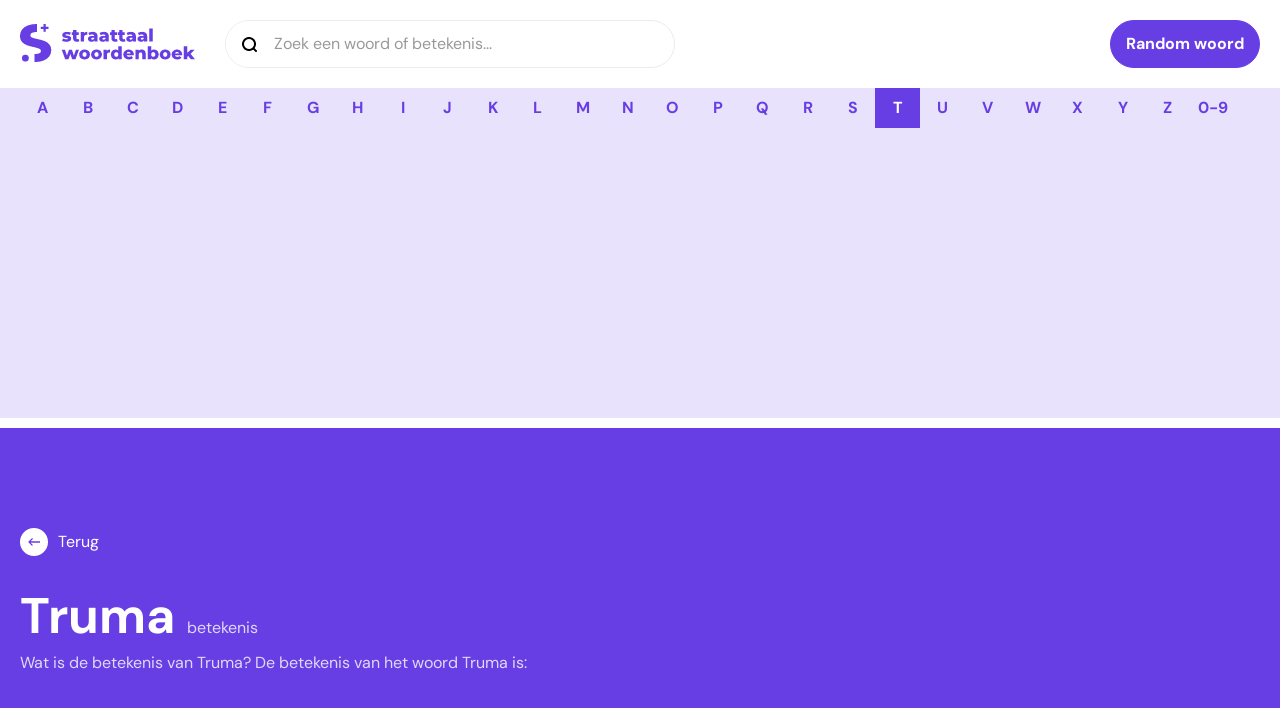

--- FILE ---
content_type: text/html; charset=UTF-8
request_url: https://www.straattaalwoordenboek.nl/woorden/truma/
body_size: 20066
content:
<!DOCTYPE html>
<html lang="nl-NL"> 
    <head>
        <meta charset="UTF-8">
<script type="text/javascript">
/* <![CDATA[ */
var gform;gform||(document.addEventListener("gform_main_scripts_loaded",function(){gform.scriptsLoaded=!0}),document.addEventListener("gform/theme/scripts_loaded",function(){gform.themeScriptsLoaded=!0}),window.addEventListener("DOMContentLoaded",function(){gform.domLoaded=!0}),gform={domLoaded:!1,scriptsLoaded:!1,themeScriptsLoaded:!1,isFormEditor:()=>"function"==typeof InitializeEditor,callIfLoaded:function(o){return!(!gform.domLoaded||!gform.scriptsLoaded||!gform.themeScriptsLoaded&&!gform.isFormEditor()||(gform.isFormEditor()&&console.warn("The use of gform.initializeOnLoaded() is deprecated in the form editor context and will be removed in Gravity Forms 3.1."),o(),0))},initializeOnLoaded:function(o){gform.callIfLoaded(o)||(document.addEventListener("gform_main_scripts_loaded",()=>{gform.scriptsLoaded=!0,gform.callIfLoaded(o)}),document.addEventListener("gform/theme/scripts_loaded",()=>{gform.themeScriptsLoaded=!0,gform.callIfLoaded(o)}),window.addEventListener("DOMContentLoaded",()=>{gform.domLoaded=!0,gform.callIfLoaded(o)}))},hooks:{action:{},filter:{}},addAction:function(o,r,e,t){gform.addHook("action",o,r,e,t)},addFilter:function(o,r,e,t){gform.addHook("filter",o,r,e,t)},doAction:function(o){gform.doHook("action",o,arguments)},applyFilters:function(o){return gform.doHook("filter",o,arguments)},removeAction:function(o,r){gform.removeHook("action",o,r)},removeFilter:function(o,r,e){gform.removeHook("filter",o,r,e)},addHook:function(o,r,e,t,n){null==gform.hooks[o][r]&&(gform.hooks[o][r]=[]);var d=gform.hooks[o][r];null==n&&(n=r+"_"+d.length),gform.hooks[o][r].push({tag:n,callable:e,priority:t=null==t?10:t})},doHook:function(r,o,e){var t;if(e=Array.prototype.slice.call(e,1),null!=gform.hooks[r][o]&&((o=gform.hooks[r][o]).sort(function(o,r){return o.priority-r.priority}),o.forEach(function(o){"function"!=typeof(t=o.callable)&&(t=window[t]),"action"==r?t.apply(null,e):e[0]=t.apply(null,e)})),"filter"==r)return e[0]},removeHook:function(o,r,t,n){var e;null!=gform.hooks[o][r]&&(e=(e=gform.hooks[o][r]).filter(function(o,r,e){return!!(null!=n&&n!=o.tag||null!=t&&t!=o.priority)}),gform.hooks[o][r]=e)}});
/* ]]> */
</script>


        <title>Truma Betekenis 2026 - Straattaal Woordenboek</title>

        <meta http-equiv="Accept-CH content=DPR, Width, Viewport-Width"/>
        <meta http-equiv="X-UA-Compatible" content="IE=edge,chrome=1"/>
        <meta http-equiv="Content-Type" content="text/html; charset=UTF-8"/>
        <meta name="viewport" content="width=device-width,initial-scale=1"/>
        <meta http-equiv="X-UA-Compatible" content="IE=edge">
        
        
        <link rel="preload" href="https://www.straattaalwoordenboek.nl/wp-content/themes/straattaalwoordenboek/dist/fonts/dm-sans-v15-latin-regular.woff2" onload="document.documentElement.classList.add('wf-preloaded');" as="font" type="font/woff2" crossorigin>
       
        <link rel="preload" href="https://www.straattaalwoordenboek.nl/wp-content/themes/straattaalwoordenboek/dist/fonts/dm-sans-v15-latin-700.woff2" onload="document.documentElement.classList.add('wf-preloaded');" as="font" type="font/woff2" crossorigin>
       
        <link rel="apple-touch-icon" sizes="180x180" href="https://www.straattaalwoordenboek.nl/wp-content/themes/straattaalwoordenboek/dist/images/favicons/apple-touch-icon.png">
<link rel="icon" type="image/png" sizes="32x32" href="https://www.straattaalwoordenboek.nl/wp-content/themes/straattaalwoordenboek/dist/images/favicons/favicon-32x32.png">
<link rel="icon" type="image/png" sizes="16x16" href="https://www.straattaalwoordenboek.nl/wp-content/themes/straattaalwoordenboek/dist/images/favicons/favicon-16x16.png">
<link rel="manifest" href="https://www.straattaalwoordenboek.nl/wp-content/themes/straattaalwoordenboek/dist/images/favicons/site.webmanifest">
<link rel="mask-icon" href="https://www.straattaalwoordenboek.nl/wp-content/themes/straattaalwoordenboek/dist/images/favicons/safari-pinned-tab.svg" color="#f74816">
<meta name="msapplication-TileColor" content="#ffffff">
<meta name="theme-color" content="#ffffff">
        <meta name='robots' content='index, follow, max-image-preview:large, max-snippet:-1, max-video-preview:-1' />
	<style>img:is([sizes="auto" i], [sizes^="auto," i]) { contain-intrinsic-size: 3000px 1500px }</style>
	
	<!-- This site is optimized with the Yoast SEO plugin v25.6 - https://yoast.com/wordpress/plugins/seo/ -->
	<meta name="description" content="Ben je op zoek naar de betekenis van het woord Truma? Je vindt het altijd op het officiele Straattaal woordenboek!" />
	<link rel="canonical" href="https://www.straattaalwoordenboek.nl/woorden/truma/" />
	<meta property="og:locale" content="nl_NL" />
	<meta property="og:type" content="article" />
	<meta property="og:title" content="Truma Betekenis 2026 - Straattaal Woordenboek" />
	<meta property="og:description" content="Ben je op zoek naar de betekenis van het woord Truma? Je vindt het altijd op het officiele Straattaal woordenboek!" />
	<meta property="og:url" content="https://www.straattaalwoordenboek.nl/woorden/truma/" />
	<meta property="og:site_name" content="Straattaal Woordenboek" />
	<meta name="twitter:card" content="summary_large_image" />
	<script type="application/ld+json" class="yoast-schema-graph">{"@context":"https://schema.org","@graph":[{"@type":"WebPage","@id":"https://www.straattaalwoordenboek.nl/woorden/truma/","url":"https://www.straattaalwoordenboek.nl/woorden/truma/","name":"Truma Betekenis 2026 - Straattaal Woordenboek","isPartOf":{"@id":"https://www.straattaalwoordenboek.nl/#website"},"datePublished":"2022-08-25T16:59:40+00:00","description":"Ben je op zoek naar de betekenis van het woord Truma? Je vindt het altijd op het officiele Straattaal woordenboek!","breadcrumb":{"@id":"https://www.straattaalwoordenboek.nl/woorden/truma/#breadcrumb"},"inLanguage":"nl-NL","potentialAction":[{"@type":"ReadAction","target":["https://www.straattaalwoordenboek.nl/woorden/truma/"]}]},{"@type":"BreadcrumbList","@id":"https://www.straattaalwoordenboek.nl/woorden/truma/#breadcrumb","itemListElement":[{"@type":"ListItem","position":1,"name":"Straattaal woordenboek","item":"https://www.straattaalwoordenboek.nl/"},{"@type":"ListItem","position":2,"name":"Woorden","item":"https://www.straattaalwoordenboek.nl/woorden/"},{"@type":"ListItem","position":3,"name":"T","item":"https://www.straattaalwoordenboek.nl/letter/t/"},{"@type":"ListItem","position":4,"name":"Truma"}]},{"@type":"WebSite","@id":"https://www.straattaalwoordenboek.nl/#website","url":"https://www.straattaalwoordenboek.nl/","name":"Straattaal Woordenboek","description":"","potentialAction":[{"@type":"SearchAction","target":{"@type":"EntryPoint","urlTemplate":"https://www.straattaalwoordenboek.nl/?s={search_term_string}"},"query-input":{"@type":"PropertyValueSpecification","valueRequired":true,"valueName":"search_term_string"}}],"inLanguage":"nl-NL"}]}</script>
	<!-- / Yoast SEO plugin. -->


<script type="text/javascript" id="wpp-js" src="https://www.straattaalwoordenboek.nl/wp-content/plugins/wordpress-popular-posts/assets/js/wpp.min.js?ver=7.3.3" data-sampling="0" data-sampling-rate="100" data-api-url="https://www.straattaalwoordenboek.nl/wp-json/wordpress-popular-posts" data-post-id="5640" data-token="e71e181e8e" data-lang="0" data-debug="0"></script>
<link rel="alternate" type="application/rss+xml" title="Straattaal Woordenboek &raquo; Truma reacties feed" href="https://www.straattaalwoordenboek.nl/woorden/truma/feed/" />
<script type="text/javascript">
/* <![CDATA[ */
window._wpemojiSettings = {"baseUrl":"https:\/\/s.w.org\/images\/core\/emoji\/15.0.3\/72x72\/","ext":".png","svgUrl":"https:\/\/s.w.org\/images\/core\/emoji\/15.0.3\/svg\/","svgExt":".svg","source":{"concatemoji":"https:\/\/www.straattaalwoordenboek.nl\/wp-includes\/js\/wp-emoji-release.min.js?ver=6.7.4"}};
/*! This file is auto-generated */
!function(i,n){var o,s,e;function c(e){try{var t={supportTests:e,timestamp:(new Date).valueOf()};sessionStorage.setItem(o,JSON.stringify(t))}catch(e){}}function p(e,t,n){e.clearRect(0,0,e.canvas.width,e.canvas.height),e.fillText(t,0,0);var t=new Uint32Array(e.getImageData(0,0,e.canvas.width,e.canvas.height).data),r=(e.clearRect(0,0,e.canvas.width,e.canvas.height),e.fillText(n,0,0),new Uint32Array(e.getImageData(0,0,e.canvas.width,e.canvas.height).data));return t.every(function(e,t){return e===r[t]})}function u(e,t,n){switch(t){case"flag":return n(e,"\ud83c\udff3\ufe0f\u200d\u26a7\ufe0f","\ud83c\udff3\ufe0f\u200b\u26a7\ufe0f")?!1:!n(e,"\ud83c\uddfa\ud83c\uddf3","\ud83c\uddfa\u200b\ud83c\uddf3")&&!n(e,"\ud83c\udff4\udb40\udc67\udb40\udc62\udb40\udc65\udb40\udc6e\udb40\udc67\udb40\udc7f","\ud83c\udff4\u200b\udb40\udc67\u200b\udb40\udc62\u200b\udb40\udc65\u200b\udb40\udc6e\u200b\udb40\udc67\u200b\udb40\udc7f");case"emoji":return!n(e,"\ud83d\udc26\u200d\u2b1b","\ud83d\udc26\u200b\u2b1b")}return!1}function f(e,t,n){var r="undefined"!=typeof WorkerGlobalScope&&self instanceof WorkerGlobalScope?new OffscreenCanvas(300,150):i.createElement("canvas"),a=r.getContext("2d",{willReadFrequently:!0}),o=(a.textBaseline="top",a.font="600 32px Arial",{});return e.forEach(function(e){o[e]=t(a,e,n)}),o}function t(e){var t=i.createElement("script");t.src=e,t.defer=!0,i.head.appendChild(t)}"undefined"!=typeof Promise&&(o="wpEmojiSettingsSupports",s=["flag","emoji"],n.supports={everything:!0,everythingExceptFlag:!0},e=new Promise(function(e){i.addEventListener("DOMContentLoaded",e,{once:!0})}),new Promise(function(t){var n=function(){try{var e=JSON.parse(sessionStorage.getItem(o));if("object"==typeof e&&"number"==typeof e.timestamp&&(new Date).valueOf()<e.timestamp+604800&&"object"==typeof e.supportTests)return e.supportTests}catch(e){}return null}();if(!n){if("undefined"!=typeof Worker&&"undefined"!=typeof OffscreenCanvas&&"undefined"!=typeof URL&&URL.createObjectURL&&"undefined"!=typeof Blob)try{var e="postMessage("+f.toString()+"("+[JSON.stringify(s),u.toString(),p.toString()].join(",")+"));",r=new Blob([e],{type:"text/javascript"}),a=new Worker(URL.createObjectURL(r),{name:"wpTestEmojiSupports"});return void(a.onmessage=function(e){c(n=e.data),a.terminate(),t(n)})}catch(e){}c(n=f(s,u,p))}t(n)}).then(function(e){for(var t in e)n.supports[t]=e[t],n.supports.everything=n.supports.everything&&n.supports[t],"flag"!==t&&(n.supports.everythingExceptFlag=n.supports.everythingExceptFlag&&n.supports[t]);n.supports.everythingExceptFlag=n.supports.everythingExceptFlag&&!n.supports.flag,n.DOMReady=!1,n.readyCallback=function(){n.DOMReady=!0}}).then(function(){return e}).then(function(){var e;n.supports.everything||(n.readyCallback(),(e=n.source||{}).concatemoji?t(e.concatemoji):e.wpemoji&&e.twemoji&&(t(e.twemoji),t(e.wpemoji)))}))}((window,document),window._wpemojiSettings);
/* ]]> */
</script>
<style id='wp-emoji-styles-inline-css' type='text/css'>

	img.wp-smiley, img.emoji {
		display: inline !important;
		border: none !important;
		box-shadow: none !important;
		height: 1em !important;
		width: 1em !important;
		margin: 0 0.07em !important;
		vertical-align: -0.1em !important;
		background: none !important;
		padding: 0 !important;
	}
</style>
<style id='classic-theme-styles-inline-css' type='text/css'>
/*! This file is auto-generated */
.wp-block-button__link{color:#fff;background-color:#32373c;border-radius:9999px;box-shadow:none;text-decoration:none;padding:calc(.667em + 2px) calc(1.333em + 2px);font-size:1.125em}.wp-block-file__button{background:#32373c;color:#fff;text-decoration:none}
</style>
<style id='global-styles-inline-css' type='text/css'>
:root{--wp--preset--aspect-ratio--square: 1;--wp--preset--aspect-ratio--4-3: 4/3;--wp--preset--aspect-ratio--3-4: 3/4;--wp--preset--aspect-ratio--3-2: 3/2;--wp--preset--aspect-ratio--2-3: 2/3;--wp--preset--aspect-ratio--16-9: 16/9;--wp--preset--aspect-ratio--9-16: 9/16;--wp--preset--color--black: #000000;--wp--preset--color--cyan-bluish-gray: #abb8c3;--wp--preset--color--white: #ffffff;--wp--preset--color--pale-pink: #f78da7;--wp--preset--color--vivid-red: #cf2e2e;--wp--preset--color--luminous-vivid-orange: #ff6900;--wp--preset--color--luminous-vivid-amber: #fcb900;--wp--preset--color--light-green-cyan: #7bdcb5;--wp--preset--color--vivid-green-cyan: #00d084;--wp--preset--color--pale-cyan-blue: #8ed1fc;--wp--preset--color--vivid-cyan-blue: #0693e3;--wp--preset--color--vivid-purple: #9b51e0;--wp--preset--gradient--vivid-cyan-blue-to-vivid-purple: linear-gradient(135deg,rgba(6,147,227,1) 0%,rgb(155,81,224) 100%);--wp--preset--gradient--light-green-cyan-to-vivid-green-cyan: linear-gradient(135deg,rgb(122,220,180) 0%,rgb(0,208,130) 100%);--wp--preset--gradient--luminous-vivid-amber-to-luminous-vivid-orange: linear-gradient(135deg,rgba(252,185,0,1) 0%,rgba(255,105,0,1) 100%);--wp--preset--gradient--luminous-vivid-orange-to-vivid-red: linear-gradient(135deg,rgba(255,105,0,1) 0%,rgb(207,46,46) 100%);--wp--preset--gradient--very-light-gray-to-cyan-bluish-gray: linear-gradient(135deg,rgb(238,238,238) 0%,rgb(169,184,195) 100%);--wp--preset--gradient--cool-to-warm-spectrum: linear-gradient(135deg,rgb(74,234,220) 0%,rgb(151,120,209) 20%,rgb(207,42,186) 40%,rgb(238,44,130) 60%,rgb(251,105,98) 80%,rgb(254,248,76) 100%);--wp--preset--gradient--blush-light-purple: linear-gradient(135deg,rgb(255,206,236) 0%,rgb(152,150,240) 100%);--wp--preset--gradient--blush-bordeaux: linear-gradient(135deg,rgb(254,205,165) 0%,rgb(254,45,45) 50%,rgb(107,0,62) 100%);--wp--preset--gradient--luminous-dusk: linear-gradient(135deg,rgb(255,203,112) 0%,rgb(199,81,192) 50%,rgb(65,88,208) 100%);--wp--preset--gradient--pale-ocean: linear-gradient(135deg,rgb(255,245,203) 0%,rgb(182,227,212) 50%,rgb(51,167,181) 100%);--wp--preset--gradient--electric-grass: linear-gradient(135deg,rgb(202,248,128) 0%,rgb(113,206,126) 100%);--wp--preset--gradient--midnight: linear-gradient(135deg,rgb(2,3,129) 0%,rgb(40,116,252) 100%);--wp--preset--font-size--small: 13px;--wp--preset--font-size--medium: 20px;--wp--preset--font-size--large: 36px;--wp--preset--font-size--x-large: 42px;--wp--preset--spacing--20: 0.44rem;--wp--preset--spacing--30: 0.67rem;--wp--preset--spacing--40: 1rem;--wp--preset--spacing--50: 1.5rem;--wp--preset--spacing--60: 2.25rem;--wp--preset--spacing--70: 3.38rem;--wp--preset--spacing--80: 5.06rem;--wp--preset--shadow--natural: 6px 6px 9px rgba(0, 0, 0, 0.2);--wp--preset--shadow--deep: 12px 12px 50px rgba(0, 0, 0, 0.4);--wp--preset--shadow--sharp: 6px 6px 0px rgba(0, 0, 0, 0.2);--wp--preset--shadow--outlined: 6px 6px 0px -3px rgba(255, 255, 255, 1), 6px 6px rgba(0, 0, 0, 1);--wp--preset--shadow--crisp: 6px 6px 0px rgba(0, 0, 0, 1);}:where(.is-layout-flex){gap: 0.5em;}:where(.is-layout-grid){gap: 0.5em;}body .is-layout-flex{display: flex;}.is-layout-flex{flex-wrap: wrap;align-items: center;}.is-layout-flex > :is(*, div){margin: 0;}body .is-layout-grid{display: grid;}.is-layout-grid > :is(*, div){margin: 0;}:where(.wp-block-columns.is-layout-flex){gap: 2em;}:where(.wp-block-columns.is-layout-grid){gap: 2em;}:where(.wp-block-post-template.is-layout-flex){gap: 1.25em;}:where(.wp-block-post-template.is-layout-grid){gap: 1.25em;}.has-black-color{color: var(--wp--preset--color--black) !important;}.has-cyan-bluish-gray-color{color: var(--wp--preset--color--cyan-bluish-gray) !important;}.has-white-color{color: var(--wp--preset--color--white) !important;}.has-pale-pink-color{color: var(--wp--preset--color--pale-pink) !important;}.has-vivid-red-color{color: var(--wp--preset--color--vivid-red) !important;}.has-luminous-vivid-orange-color{color: var(--wp--preset--color--luminous-vivid-orange) !important;}.has-luminous-vivid-amber-color{color: var(--wp--preset--color--luminous-vivid-amber) !important;}.has-light-green-cyan-color{color: var(--wp--preset--color--light-green-cyan) !important;}.has-vivid-green-cyan-color{color: var(--wp--preset--color--vivid-green-cyan) !important;}.has-pale-cyan-blue-color{color: var(--wp--preset--color--pale-cyan-blue) !important;}.has-vivid-cyan-blue-color{color: var(--wp--preset--color--vivid-cyan-blue) !important;}.has-vivid-purple-color{color: var(--wp--preset--color--vivid-purple) !important;}.has-black-background-color{background-color: var(--wp--preset--color--black) !important;}.has-cyan-bluish-gray-background-color{background-color: var(--wp--preset--color--cyan-bluish-gray) !important;}.has-white-background-color{background-color: var(--wp--preset--color--white) !important;}.has-pale-pink-background-color{background-color: var(--wp--preset--color--pale-pink) !important;}.has-vivid-red-background-color{background-color: var(--wp--preset--color--vivid-red) !important;}.has-luminous-vivid-orange-background-color{background-color: var(--wp--preset--color--luminous-vivid-orange) !important;}.has-luminous-vivid-amber-background-color{background-color: var(--wp--preset--color--luminous-vivid-amber) !important;}.has-light-green-cyan-background-color{background-color: var(--wp--preset--color--light-green-cyan) !important;}.has-vivid-green-cyan-background-color{background-color: var(--wp--preset--color--vivid-green-cyan) !important;}.has-pale-cyan-blue-background-color{background-color: var(--wp--preset--color--pale-cyan-blue) !important;}.has-vivid-cyan-blue-background-color{background-color: var(--wp--preset--color--vivid-cyan-blue) !important;}.has-vivid-purple-background-color{background-color: var(--wp--preset--color--vivid-purple) !important;}.has-black-border-color{border-color: var(--wp--preset--color--black) !important;}.has-cyan-bluish-gray-border-color{border-color: var(--wp--preset--color--cyan-bluish-gray) !important;}.has-white-border-color{border-color: var(--wp--preset--color--white) !important;}.has-pale-pink-border-color{border-color: var(--wp--preset--color--pale-pink) !important;}.has-vivid-red-border-color{border-color: var(--wp--preset--color--vivid-red) !important;}.has-luminous-vivid-orange-border-color{border-color: var(--wp--preset--color--luminous-vivid-orange) !important;}.has-luminous-vivid-amber-border-color{border-color: var(--wp--preset--color--luminous-vivid-amber) !important;}.has-light-green-cyan-border-color{border-color: var(--wp--preset--color--light-green-cyan) !important;}.has-vivid-green-cyan-border-color{border-color: var(--wp--preset--color--vivid-green-cyan) !important;}.has-pale-cyan-blue-border-color{border-color: var(--wp--preset--color--pale-cyan-blue) !important;}.has-vivid-cyan-blue-border-color{border-color: var(--wp--preset--color--vivid-cyan-blue) !important;}.has-vivid-purple-border-color{border-color: var(--wp--preset--color--vivid-purple) !important;}.has-vivid-cyan-blue-to-vivid-purple-gradient-background{background: var(--wp--preset--gradient--vivid-cyan-blue-to-vivid-purple) !important;}.has-light-green-cyan-to-vivid-green-cyan-gradient-background{background: var(--wp--preset--gradient--light-green-cyan-to-vivid-green-cyan) !important;}.has-luminous-vivid-amber-to-luminous-vivid-orange-gradient-background{background: var(--wp--preset--gradient--luminous-vivid-amber-to-luminous-vivid-orange) !important;}.has-luminous-vivid-orange-to-vivid-red-gradient-background{background: var(--wp--preset--gradient--luminous-vivid-orange-to-vivid-red) !important;}.has-very-light-gray-to-cyan-bluish-gray-gradient-background{background: var(--wp--preset--gradient--very-light-gray-to-cyan-bluish-gray) !important;}.has-cool-to-warm-spectrum-gradient-background{background: var(--wp--preset--gradient--cool-to-warm-spectrum) !important;}.has-blush-light-purple-gradient-background{background: var(--wp--preset--gradient--blush-light-purple) !important;}.has-blush-bordeaux-gradient-background{background: var(--wp--preset--gradient--blush-bordeaux) !important;}.has-luminous-dusk-gradient-background{background: var(--wp--preset--gradient--luminous-dusk) !important;}.has-pale-ocean-gradient-background{background: var(--wp--preset--gradient--pale-ocean) !important;}.has-electric-grass-gradient-background{background: var(--wp--preset--gradient--electric-grass) !important;}.has-midnight-gradient-background{background: var(--wp--preset--gradient--midnight) !important;}.has-small-font-size{font-size: var(--wp--preset--font-size--small) !important;}.has-medium-font-size{font-size: var(--wp--preset--font-size--medium) !important;}.has-large-font-size{font-size: var(--wp--preset--font-size--large) !important;}.has-x-large-font-size{font-size: var(--wp--preset--font-size--x-large) !important;}
:where(.wp-block-post-template.is-layout-flex){gap: 1.25em;}:where(.wp-block-post-template.is-layout-grid){gap: 1.25em;}
:where(.wp-block-columns.is-layout-flex){gap: 2em;}:where(.wp-block-columns.is-layout-grid){gap: 2em;}
:root :where(.wp-block-pullquote){font-size: 1.5em;line-height: 1.6;}
</style>
<link rel='stylesheet' id='wordpress-popular-posts-css-css' href='https://www.straattaalwoordenboek.nl/wp-content/plugins/wordpress-popular-posts/assets/css/wpp.css?ver=7.3.3' type='text/css' media='all' />
<link rel='stylesheet' id='app-css-css' href='https://www.straattaalwoordenboek.nl/wp-content/themes/straattaalwoordenboek/dist/css/app.css' type='text/css' media='all' />
<link rel="https://api.w.org/" href="https://www.straattaalwoordenboek.nl/wp-json/" /><link rel="EditURI" type="application/rsd+xml" title="RSD" href="https://www.straattaalwoordenboek.nl/xmlrpc.php?rsd" />
<meta name="generator" content="WordPress 6.7.4" />
<link rel='shortlink' href='https://www.straattaalwoordenboek.nl/?p=5640' />
<link rel="alternate" title="oEmbed (JSON)" type="application/json+oembed" href="https://www.straattaalwoordenboek.nl/wp-json/oembed/1.0/embed?url=https%3A%2F%2Fwww.straattaalwoordenboek.nl%2Fwoorden%2Ftruma%2F" />
<link rel="alternate" title="oEmbed (XML)" type="text/xml+oembed" href="https://www.straattaalwoordenboek.nl/wp-json/oembed/1.0/embed?url=https%3A%2F%2Fwww.straattaalwoordenboek.nl%2Fwoorden%2Ftruma%2F&#038;format=xml" />
            <style id="wpp-loading-animation-styles">@-webkit-keyframes bgslide{from{background-position-x:0}to{background-position-x:-200%}}@keyframes bgslide{from{background-position-x:0}to{background-position-x:-200%}}.wpp-widget-block-placeholder,.wpp-shortcode-placeholder{margin:0 auto;width:60px;height:3px;background:#dd3737;background:linear-gradient(90deg,#dd3737 0%,#571313 10%,#dd3737 100%);background-size:200% auto;border-radius:3px;-webkit-animation:bgslide 1s infinite linear;animation:bgslide 1s infinite linear}</style>
            <link rel="icon" href="https://www.straattaalwoordenboek.nl/wp-content/uploads/2025/01/cropped-favicon-straattaalwoordenboek-32x32.png" sizes="32x32" />
<link rel="icon" href="https://www.straattaalwoordenboek.nl/wp-content/uploads/2025/01/cropped-favicon-straattaalwoordenboek-192x192.png" sizes="192x192" />
<link rel="apple-touch-icon" href="https://www.straattaalwoordenboek.nl/wp-content/uploads/2025/01/cropped-favicon-straattaalwoordenboek-180x180.png" />
<meta name="msapplication-TileImage" content="https://www.straattaalwoordenboek.nl/wp-content/uploads/2025/01/cropped-favicon-straattaalwoordenboek-270x270.png" />
		<style type="text/css" id="wp-custom-css">
			form input,form textarea {
	color: black!important;
}

article img {
	width: auto;
}

.featured__image-container {
	position: relative;
	overflow: hidden;
		border-radius: 10px;
}
.featured__image-source {
	position: absolute;
	left: 10px;
	bottom: 10px;
	color: #f2f2f2;
	background: rgba(0,0,0, 0.75);
	padding: 5px 10px;
	font-size: 14px;
	border-radius: 5px;
}		</style>
		
        
	<!-- Google Tag Manager -->
	<script>(function(w,d,s,l,i){w[l]=w[l]||[];w[l].push({'gtm.start':
	new Date().getTime(),event:'gtm.js'});var f=d.getElementsByTagName(s)[0],
	j=d.createElement(s),dl=l!='dataLayer'?'&l='+l:'';j.async=true;j.src=
	'https://www.googletagmanager.com/gtm.js?id='+i+dl;f.parentNode.insertBefore(j,f);
	})(window,document,'script','dataLayer', 'GTM-WVH2S7XC');</script>
	<!-- End Google Tag Manager -->
        
			
		<script async src="https://pagead2.googlesyndication.com/pagead/js/adsbygoogle.js?client=ca-pub-0436121847941868"
     crossorigin="anonymous"></script>    </head>
    
    <body data-rsssl=1 class="woorden-template-default single single-woorden postid-5640 c-base">
        
	<noscript><iframe src="https://www.googletagmanager.com/ns.html?id=GTM-WVH2S7XC"
        height="0" width="0" style="display:none;visibility:hidden"></iframe></noscript>

        <div class="c-site is-fixed">
            
<header class="c-site__header c-header" data-header>
    <div class="c-header__main">
        <div class="o-container">
            <div class="c-header__inner">                
                <a class="c-logo" href="https://www.straattaalwoordenboek.nl">
                    <svg xmlns="http://www.w3.org/2000/svg" viewBox="0 0 132.86 29.148"><g data-name="Group 542" fill="#673ee4"><g data-name="Group 1" transform="translate(-8.316 -5.797)"><path data-name="Path 2" d="M20.711 5.838h.48v6.163q-.26-.01-.52-.01a6.5 6.5 0 0 0-3.439.7 2.1 2.1 0 0 0-1.08 1.819 1.8 1.8 0 0 0 1.279 1.679 23.141 23.141 0 0 0 4.118 1.159 38.574 38.574 0 0 1 5.3 1.459 9.147 9.147 0 0 1 3.641 2.484 6.621 6.621 0 0 1 1.539 4.618 7.873 7.873 0 0 1-1.4 4.558 9.539 9.539 0 0 1-4.2 3.259 16.981 16.981 0 0 1-6.8 1.22h-.239v-6.117a1.1 1.1 0 0 1 .28-.037q4.558 0 4.558-2.279a1.887 1.887 0 0 0-1.3-1.779 23.9 23.9 0 0 0-4.178-1.22 39.875 39.875 0 0 1-5.278-1.459 8.883 8.883 0 0 1-3.638-2.5 6.753 6.753 0 0 1-1.519-4.638 8.03 8.03 0 0 1 1.4-4.618 9.364 9.364 0 0 1 4.175-3.262 17.2 17.2 0 0 1 6.817-1.2Zm7.189 5.957V9.69h2.09V7.903h-2.089V5.797h-1.824v2.106H23.99V9.69h2.087v2.105Z"/><circle data-name="Ellipse 1" cx="2.599" cy="2.599" r="2.599" transform="translate(9.796 29.387)"/></g><path data-name="Path 9" d="M35.216 13.626a5.591 5.591 0 0 0 1.979-.311 2.747 2.747 0 0 0 1.244-.862 1.987 1.987 0 0 0 .422-1.241 1.832 1.832 0 0 0-.442-1.309 2.309 2.309 0 0 0-1.04-.644 11.425 11.425 0 0 0-1.51-.312 7.194 7.194 0 0 1-1.034-.21q-.313-.1-.313-.36a.425.425 0 0 1 .286-.373 2.119 2.119 0 0 1 .9-.142 4.306 4.306 0 0 1 2.122.543l.775-1.75a4.584 4.584 0 0 0-1.319-.461 7.853 7.853 0 0 0-1.591-.163 5.288 5.288 0 0 0-1.938.319 2.8 2.8 0 0 0-1.232.865 2.007 2.007 0 0 0-.422 1.255 1.859 1.859 0 0 0 .449 1.33 2.32 2.32 0 0 0 1.068.651 10.03 10.03 0 0 0 1.5.285 6.625 6.625 0 0 1 1.013.2q.32.1.32.346a.4.4 0 0 1-.265.373 2.205 2.205 0 0 1-.891.129 5.363 5.363 0 0 1-1.374-.183 4.388 4.388 0 0 1-1.2-.5l-.775 1.764a4.821 4.821 0 0 0 1.442.549 7.964 7.964 0 0 0 1.823.21Zm8.052 0a4.427 4.427 0 0 0 1-.109 2.607 2.607 0 0 0 .8-.312l-.639-1.8a1.372 1.372 0 0 1-.789.231.739.739 0 0 1-.564-.224.864.864 0 0 1-.211-.617V8.348h1.687V6.422H42.86V4.509h-2.584v1.913h-1.075v1.927h1.074v2.466a2.7 2.7 0 0 0 .775 2.1 3.181 3.181 0 0 0 2.217.705Zm5.372-.122v-3.378a1.608 1.608 0 0 1 1.768-1.818 5.3 5.3 0 0 1 .585.041v-2.32a3.9 3.9 0 0 0-1.449.251 2.4 2.4 0 0 0-1.027.753v-.882h-2.46v7.354Zm5.685.122a2.219 2.219 0 0 0 2.176-1.072v.95h2.407V9.42a3.2 3.2 0 0 0-.966-2.557 4.168 4.168 0 0 0-2.8-.834 7.1 7.1 0 0 0-1.761.224 4.829 4.829 0 0 0-1.489.631l.87 1.75a2.867 2.867 0 0 1 .925-.468 3.6 3.6 0 0 1 1.074-.17q1.5 0 1.564 1.167h-1.468a4.268 4.268 0 0 0-2.475.577 1.881 1.881 0 0 0-.8 1.621 2.135 2.135 0 0 0 .32 1.16 2.2 2.2 0 0 0 .945.807 3.413 3.413 0 0 0 1.483.3Zm.721-1.628a1.114 1.114 0 0 1-.707-.2.656.656 0 0 1-.258-.543q0-.746 1.129-.746h1.115v.638a1.209 1.209 0 0 1-.49.638 1.434 1.434 0 0 1-.789.217Zm7.821 1.628a2.219 2.219 0 0 0 2.176-1.072v.95h2.407V9.42a3.2 3.2 0 0 0-.966-2.557 4.168 4.168 0 0 0-2.8-.834 7.1 7.1 0 0 0-1.761.224 4.829 4.829 0 0 0-1.489.631l.87 1.75a2.867 2.867 0 0 1 .925-.468 3.6 3.6 0 0 1 1.074-.17q1.5 0 1.564 1.167h-1.469a4.269 4.269 0 0 0-2.475.577 1.881 1.881 0 0 0-.8 1.621 2.135 2.135 0 0 0 .32 1.16 2.2 2.2 0 0 0 .945.807 3.413 3.413 0 0 0 1.483.3Zm.721-1.628a1.114 1.114 0 0 1-.707-.2.656.656 0 0 1-.258-.543q0-.746 1.129-.746h1.115v.638a1.209 1.209 0 0 1-.49.638 1.434 1.434 0 0 1-.789.217Zm8.786 1.628a4.428 4.428 0 0 0 1-.109 2.609 2.609 0 0 0 .8-.312l-.639-1.8a1.372 1.372 0 0 1-.789.231.739.739 0 0 1-.565-.224.865.865 0 0 1-.211-.617V8.348h1.687V6.422h-1.69V4.509h-2.584v1.913h-1.075v1.927h1.074v2.466a2.7 2.7 0 0 0 .775 2.1 3.181 3.181 0 0 0 2.217.705Zm5.93 0a4.428 4.428 0 0 0 1-.109 2.607 2.607 0 0 0 .8-.312l-.639-1.8a1.372 1.372 0 0 1-.789.231.739.739 0 0 1-.565-.224.865.865 0 0 1-.211-.617V8.348h1.687V6.422H77.9V4.509h-2.587v1.913h-1.075v1.927h1.074v2.466a2.7 2.7 0 0 0 .775 2.1 3.181 3.181 0 0 0 2.217.705Zm5.114 0a2.219 2.219 0 0 0 2.176-1.072v.95h2.407V9.42a3.2 3.2 0 0 0-.966-2.557 4.168 4.168 0 0 0-2.8-.834 7.1 7.1 0 0 0-1.761.224 4.828 4.828 0 0 0-1.489.631l.87 1.75a2.867 2.867 0 0 1 .925-.468 3.6 3.6 0 0 1 1.074-.17q1.5 0 1.564 1.167h-1.469a4.269 4.269 0 0 0-2.475.577 1.881 1.881 0 0 0-.8 1.621 2.135 2.135 0 0 0 .32 1.16 2.2 2.2 0 0 0 .945.807 3.413 3.413 0 0 0 1.483.3Zm.721-1.628a1.115 1.115 0 0 1-.707-.2.656.656 0 0 1-.258-.543q0-.746 1.129-.746h1.115v.638a1.209 1.209 0 0 1-.49.638 1.434 1.434 0 0 1-.789.217Zm7.821 1.628a2.219 2.219 0 0 0 2.176-1.072v.95h2.407V9.42a3.2 3.2 0 0 0-.966-2.557 4.168 4.168 0 0 0-2.8-.834 7.1 7.1 0 0 0-1.761.224 4.829 4.829 0 0 0-1.489.631l.87 1.75a2.867 2.867 0 0 1 .925-.468 3.6 3.6 0 0 1 1.074-.17q1.5 0 1.564 1.167h-1.469a4.269 4.269 0 0 0-2.475.577 1.881 1.881 0 0 0-.8 1.621 2.135 2.135 0 0 0 .32 1.16 2.2 2.2 0 0 0 .945.807 3.413 3.413 0 0 0 1.483.3Zm.721-1.628a1.115 1.115 0 0 1-.707-.2.656.656 0 0 1-.258-.543q0-.746 1.129-.746h1.115v.638a1.209 1.209 0 0 1-.49.638 1.434 1.434 0 0 1-.789.217Zm8.079 1.506V3.437h-2.584v10.067ZM36.794 27.072l1.442-4 1.387 4h2.5l2.628-7.357h-2.272l-1.564 4.494-1.523-4.494h-2.2l-1.567 4.453-1.51-4.453h-2.449l2.625 7.354h2.5Zm12.241.122a4.64 4.64 0 0 0 2.149-.488 3.644 3.644 0 0 0 1.483-1.357 3.9 3.9 0 0 0 0-3.928 3.614 3.614 0 0 0-1.483-1.343 5.02 5.02 0 0 0-4.291 0 3.761 3.761 0 0 0-1.483 5.271 3.692 3.692 0 0 0 1.489 1.357 4.61 4.61 0 0 0 2.136.488Zm0-2.049a1.455 1.455 0 0 1-1.115-.468 1.829 1.829 0 0 1-.435-1.3 1.784 1.784 0 0 1 .435-1.275 1.579 1.579 0 0 1 2.231 0 1.784 1.784 0 0 1 .435 1.275 1.829 1.829 0 0 1-.435 1.3 1.455 1.455 0 0 1-1.115.468Zm9.058 2.049a4.64 4.64 0 0 0 2.149-.488 3.644 3.644 0 0 0 1.483-1.357 3.9 3.9 0 0 0 0-3.928 3.614 3.614 0 0 0-1.483-1.343 5.02 5.02 0 0 0-4.291 0 3.761 3.761 0 0 0-1.483 5.271 3.693 3.693 0 0 0 1.489 1.357 4.61 4.61 0 0 0 2.137.488Zm0-2.049a1.455 1.455 0 0 1-1.115-.468 1.829 1.829 0 0 1-.435-1.3 1.784 1.784 0 0 1 .435-1.275 1.579 1.579 0 0 1 2.231 0 1.784 1.784 0 0 1 .435 1.275 1.829 1.829 0 0 1-.435 1.3 1.455 1.455 0 0 1-1.115.468Zm7.943 1.927v-3.379a1.607 1.607 0 0 1 1.769-1.818 5.3 5.3 0 0 1 .585.041v-2.32a3.9 3.9 0 0 0-1.449.251 2.4 2.4 0 0 0-1.027.753v-.885h-2.461v7.354h2.584Zm6.556.122a2.67 2.67 0 0 0 2.163-.855v.733h2.462V17.004h-2.584v3.351a2.678 2.678 0 0 0-2.04-.76 3.714 3.714 0 0 0-1.836.461 3.353 3.353 0 0 0-1.312 1.323 4.4 4.4 0 0 0 0 4.009 3.389 3.389 0 0 0 1.313 1.336 3.672 3.672 0 0 0 1.836.468Zm.544-2.049a1.455 1.455 0 0 1-1.115-.468 1.829 1.829 0 0 1-.435-1.3 1.784 1.784 0 0 1 .435-1.275 1.466 1.466 0 0 1 1.115-.461 1.444 1.444 0 0 1 1.108.461 1.8 1.8 0 0 1 .428 1.275 1.829 1.829 0 0 1-.435 1.3 1.439 1.439 0 0 1-1.1.468Zm9.6 2.049A4.009 4.009 0 0 0 85.878 26l-1.353-1.411a2.708 2.708 0 0 1-.782.488 2.551 2.551 0 0 1-.918.149 2.115 2.115 0 0 1-1.176-.305 1.5 1.5 0 0 1-.632-.875h5.359q.041-.611.041-.638a3.855 3.855 0 0 0-.524-2.042 3.464 3.464 0 0 0-1.421-1.316 4.652 4.652 0 0 0-4.08.034 3.7 3.7 0 0 0 .082 6.621 5.027 5.027 0 0 0 2.271.488Zm1.251-4.5h-3.019a1.53 1.53 0 0 1 .51-.923 1.643 1.643 0 0 1 2 0 1.531 1.531 0 0 1 .51.923Zm6.2 4.382v-3.561a1.86 1.86 0 0 1 .4-1.3 1.384 1.384 0 0 1 1.068-.434q1.21 0 1.21 1.506v3.785h2.584v-4.206a3.283 3.283 0 0 0-.836-2.456 3.034 3.034 0 0 0-2.21-.814 3.509 3.509 0 0 0-1.306.237 2.928 2.928 0 0 0-1.034.685v-.8h-2.462v7.354Zm11.52.122a3.634 3.634 0 0 0 1.829-.468 3.4 3.4 0 0 0 1.306-1.336 4.4 4.4 0 0 0 0-4.009 3.366 3.366 0 0 0-1.306-1.323 3.677 3.677 0 0 0-1.829-.461 2.751 2.751 0 0 0-2.054.76v-3.357h-2.578v10.068h2.462v-.733a2.687 2.687 0 0 0 2.176.855Zm-.544-2.049a1.455 1.455 0 0 1-1.115-.468 1.829 1.829 0 0 1-.435-1.3 1.784 1.784 0 0 1 .435-1.275 1.579 1.579 0 0 1 2.231 0 1.784 1.784 0 0 1 .435 1.275 1.829 1.829 0 0 1-.435 1.3 1.455 1.455 0 0 1-1.115.468Zm9.058 2.049a4.64 4.64 0 0 0 2.149-.488 3.644 3.644 0 0 0 1.483-1.357 3.9 3.9 0 0 0 0-3.928 3.614 3.614 0 0 0-1.483-1.343 5.02 5.02 0 0 0-4.291 0 3.761 3.761 0 0 0-1.483 5.271 3.692 3.692 0 0 0 1.489 1.357 4.61 4.61 0 0 0 2.14.484Zm0-2.049a1.455 1.455 0 0 1-1.115-.468 1.829 1.829 0 0 1-.435-1.3 1.784 1.784 0 0 1 .435-1.275 1.579 1.579 0 0 1 2.231 0 1.784 1.784 0 0 1 .435 1.275 1.829 1.829 0 0 1-.435 1.3 1.455 1.455 0 0 1-1.115.468Zm9.222 2.049a4.01 4.01 0 0 0 3.142-1.194l-1.36-1.411a2.708 2.708 0 0 1-.782.488 2.552 2.552 0 0 1-.918.149 2.116 2.116 0 0 1-1.176-.305 1.5 1.5 0 0 1-.632-.875h5.359q.041-.611.041-.638a3.855 3.855 0 0 0-.524-2.042 3.464 3.464 0 0 0-1.421-1.316 4.652 4.652 0 0 0-4.08.034 3.7 3.7 0 0 0 .082 6.621 5.027 5.027 0 0 0 2.271.488Zm1.251-4.5h-3.019a1.531 1.531 0 0 1 .51-.923 1.643 1.643 0 0 1 2 0 1.531 1.531 0 0 1 .51.923Zm6.2 4.382v-1.8l.762-.773 2.067 2.578h3.128l-3.319-4.206 3.06-3.148h-3.06l-2.639 2.564v-5.291h-2.584v10.068h2.584Z"/></g></svg>
                    <span class="u-sr-only">Logo Straattaal Woordenboek</span>
                </a>

                                    <form role="search" method="get" class="c-header__search" action="https://www.straattaalwoordenboek.nl/">
                        <input type="text" value="" placeholder="Zoek een woord of betekenis..." name="s" id="s" />
                        <button type="submit">
                            <svg width="15" height="15" xmlns="http://www.w3.org/2000/svg"><path d="M12.606 11.192l2.101 2.1a1 1 0 0 1-1.414 1.415l-2.1-2.1a7 7 0 1 1 1.414-1.414zM7 12A5 5 0 1 0 7 2a5 5 0 0 0 0 10z" fill="#000" fill-rule="nonzero"/></svg>
                        </button>
                    </form>


                    <a href="https://www.straattaalwoordenboek.nl/random-woord/" rel="nofollow" class="c-button c-button__primary c-header__random-woord-knop">
                        <span class="c-button__text">Random woord</span>
                    </a>
                            </div>
        </div>
    </div>


            <div class="c-header__letter-menu">
            <div class="o-container">
                <nav>
                    <div class="menu-letter-menu-container"><ul id="menu-letter-menu" class="menu"><li id="menu-item-17" class="menu-item menu-item-type-taxonomy menu-item-object-letter menu-item-17 c-menu__item"><a href="https://www.straattaalwoordenboek.nl/letter/a/" class="c-menu__link">A</a></li>
<li id="menu-item-18" class="menu-item menu-item-type-taxonomy menu-item-object-letter menu-item-18 c-menu__item"><a href="https://www.straattaalwoordenboek.nl/letter/b/" class="c-menu__link">B</a></li>
<li id="menu-item-19" class="menu-item menu-item-type-taxonomy menu-item-object-letter menu-item-19 c-menu__item"><a href="https://www.straattaalwoordenboek.nl/letter/c/" class="c-menu__link">C</a></li>
<li id="menu-item-20" class="menu-item menu-item-type-taxonomy menu-item-object-letter menu-item-20 c-menu__item"><a href="https://www.straattaalwoordenboek.nl/letter/d/" class="c-menu__link">D</a></li>
<li id="menu-item-21" class="menu-item menu-item-type-taxonomy menu-item-object-letter menu-item-21 c-menu__item"><a href="https://www.straattaalwoordenboek.nl/letter/e/" class="c-menu__link">E</a></li>
<li id="menu-item-22" class="menu-item menu-item-type-taxonomy menu-item-object-letter menu-item-22 c-menu__item"><a href="https://www.straattaalwoordenboek.nl/letter/f/" class="c-menu__link">F</a></li>
<li id="menu-item-23" class="menu-item menu-item-type-taxonomy menu-item-object-letter menu-item-23 c-menu__item"><a href="https://www.straattaalwoordenboek.nl/letter/g/" class="c-menu__link">G</a></li>
<li id="menu-item-24" class="menu-item menu-item-type-taxonomy menu-item-object-letter menu-item-24 c-menu__item"><a href="https://www.straattaalwoordenboek.nl/letter/h/" class="c-menu__link">H</a></li>
<li id="menu-item-25" class="menu-item menu-item-type-taxonomy menu-item-object-letter menu-item-25 c-menu__item"><a href="https://www.straattaalwoordenboek.nl/letter/i/" class="c-menu__link">I</a></li>
<li id="menu-item-26" class="menu-item menu-item-type-taxonomy menu-item-object-letter menu-item-26 c-menu__item"><a href="https://www.straattaalwoordenboek.nl/letter/j/" class="c-menu__link">J</a></li>
<li id="menu-item-27" class="menu-item menu-item-type-taxonomy menu-item-object-letter menu-item-27 c-menu__item"><a href="https://www.straattaalwoordenboek.nl/letter/k/" class="c-menu__link">K</a></li>
<li id="menu-item-28" class="menu-item menu-item-type-taxonomy menu-item-object-letter menu-item-28 c-menu__item"><a href="https://www.straattaalwoordenboek.nl/letter/l/" class="c-menu__link">L</a></li>
<li id="menu-item-29" class="menu-item menu-item-type-taxonomy menu-item-object-letter menu-item-29 c-menu__item"><a href="https://www.straattaalwoordenboek.nl/letter/m/" class="c-menu__link">M</a></li>
<li id="menu-item-30" class="menu-item menu-item-type-taxonomy menu-item-object-letter menu-item-30 c-menu__item"><a href="https://www.straattaalwoordenboek.nl/letter/n/" class="c-menu__link">N</a></li>
<li id="menu-item-31" class="menu-item menu-item-type-taxonomy menu-item-object-letter menu-item-31 c-menu__item"><a href="https://www.straattaalwoordenboek.nl/letter/o/" class="c-menu__link">O</a></li>
<li id="menu-item-32" class="menu-item menu-item-type-taxonomy menu-item-object-letter menu-item-32 c-menu__item"><a href="https://www.straattaalwoordenboek.nl/letter/p/" class="c-menu__link">P</a></li>
<li id="menu-item-33" class="menu-item menu-item-type-taxonomy menu-item-object-letter menu-item-33 c-menu__item"><a href="https://www.straattaalwoordenboek.nl/letter/q/" class="c-menu__link">Q</a></li>
<li id="menu-item-34" class="menu-item menu-item-type-taxonomy menu-item-object-letter menu-item-34 c-menu__item"><a href="https://www.straattaalwoordenboek.nl/letter/r/" class="c-menu__link">R</a></li>
<li id="menu-item-35" class="menu-item menu-item-type-taxonomy menu-item-object-letter menu-item-35 c-menu__item"><a href="https://www.straattaalwoordenboek.nl/letter/s/" class="c-menu__link">S</a></li>
<li id="menu-item-36" class="menu-item menu-item-type-taxonomy menu-item-object-letter current-woorden-ancestor current-menu-parent current-woorden-parent menu-item-36 c-menu__item"><a href="https://www.straattaalwoordenboek.nl/letter/t/" class="c-menu__link">T</a></li>
<li id="menu-item-37" class="menu-item menu-item-type-taxonomy menu-item-object-letter menu-item-37 c-menu__item"><a href="https://www.straattaalwoordenboek.nl/letter/u/" class="c-menu__link">U</a></li>
<li id="menu-item-38" class="menu-item menu-item-type-taxonomy menu-item-object-letter menu-item-38 c-menu__item"><a href="https://www.straattaalwoordenboek.nl/letter/v/" class="c-menu__link">V</a></li>
<li id="menu-item-39" class="menu-item menu-item-type-taxonomy menu-item-object-letter menu-item-39 c-menu__item"><a href="https://www.straattaalwoordenboek.nl/letter/w/" class="c-menu__link">W</a></li>
<li id="menu-item-40" class="menu-item menu-item-type-taxonomy menu-item-object-letter menu-item-40 c-menu__item"><a href="https://www.straattaalwoordenboek.nl/letter/x/" class="c-menu__link">X</a></li>
<li id="menu-item-41" class="menu-item menu-item-type-taxonomy menu-item-object-letter menu-item-41 c-menu__item"><a href="https://www.straattaalwoordenboek.nl/letter/y/" class="c-menu__link">Y</a></li>
<li id="menu-item-42" class="menu-item menu-item-type-taxonomy menu-item-object-letter menu-item-42 c-menu__item"><a href="https://www.straattaalwoordenboek.nl/letter/z/" class="c-menu__link">Z</a></li>
<li id="menu-item-16" class="menu-item menu-item-type-taxonomy menu-item-object-letter menu-item-16 c-menu__item"><a href="https://www.straattaalwoordenboek.nl/letter/0-9/" class="c-menu__link">0-9</a></li>
</ul></div>                </nav>
            </div>
        </div>
    </header>

	<main class="c-site__main">		
		<article itemscope itemtype="http://schema.org/DefinedTerm">
			<section class="o-section o-section__background o-section__background--primary o-margin_top--none o-section__first ">
				<div class="o-container">
					<div class="c-word__return">
						<div class="c-icon">
	                        <a href="https://www.straattaalwoordenboek.nl/woorden/" rel="nofollow" class="c-icon__full-link">
	                            <span class="c-icon__icon">
	                                <svg xmlns="http://www.w3.org/2000/svg" viewBox="0 0 12 8">
	                                  <path d="M4 8 0 4l4-4 .933.933-2.4 2.4H12v1.333H2.533l2.4 2.4Z" fill="#ad9271"/>
	                                </svg>
	                            </span>
	                            <span class="c-icon__text">
	                                Terug	                            </span>
	                        </a>
	                    </div>
					</div>
					<div class="c-word__header">
													<h1 class="c-word__title h1">
								<span itemprop="name">Truma</span> <span class="c-word__subtitle">betekenis</span>
							</h1>
												
												
						<div class="c-word__description">
							<p>Wat is de betekenis van Truma? De betekenis van het woord Truma is:</p> 
						</div>
					</div>
				</div>
			</section>

			<section class="o-section o-margin_top--none">
				<div class="o-container">
					<div class="c-word__inner">
						<div class="c-word__content">
							<div class="c-word__meaning">
																									<ul class="c-card-meaning__list">
										<li class="c-card-meaning__item">
											<div class="c-card-meaning__inner">
												<span class="c-card-meaning__indicator">1</span>
												<span class="c-card-meaning__title" itemprop="description"><p>truffelmayonaise</p>
</span>
											</div>
										</li>
									</ul> 
															</div>

							<div class="c-word__meaning--wrong">
								<a href="#edit"><svg xmlns="http://www.w3.org/2000/svg" height="20px" viewBox="0 -960 960 960" width="20px" fill="#673ee4"><path d="M478-240q21 0 35.5-14.5T528-290q0-21-14.5-35.5T478-340q-21 0-35.5 14.5T428-290q0 21 14.5 35.5T478-240Zm-36-154h74q0-33 7.5-52t42.5-52q26-26 41-49.5t15-56.5q0-56-41-86t-97-30q-57 0-92.5 30T342-618l66 26q5-18 22.5-39t53.5-21q32 0 48 17.5t16 38.5q0 20-12 37.5T506-526q-44 39-54 59t-10 73Zm38 314q-83 0-156-31.5T197-197q-54-54-85.5-127T80-480q0-83 31.5-156T197-763q54-54 127-85.5T480-880q83 0 156 31.5T763-763q54 54 85.5 127T880-480q0 83-31.5 156T763-197q-54 54-127 85.5T480-80Z"/></svg><span>Dit klopt niet</span></a>
							</div>

							
							

															<div class="c-word__section c-word__theme">
									<span class="c-word__theme--title h5">Thema</span>
									<div class="c-word__theme--description">
										<ul class="o-pill__list o-list-bare">
																							<li class="o-pill__item">
													<a href="https://www.straattaalwoordenboek.nl/afkowobo/" class="o-pill__link">
					                                    <span class="o-pill_text">Afkowobo</span>
					                                </a>
					                            </li>
										    										</ul>
									</div>
								</div>
							
							

							<div class="c-word__section c-word__highlight">
								<h2><span>Wat betekent</span> Truma</h2>
								<p>De betekenis van Truma vind je op Straattaalwoordenboek.nl!</p>
							</div>


							
							<div class="c-word__navigation">
								<div class="c-word__navigation--inner">
																													<div class="o-navigation__item o-navigation__item--prev">
											<span class="o-navigation__label">Vorig woord</span>
											<a href="https://www.straattaalwoordenboek.nl/woorden/pawa/" class="o-navigation__link">
												<span class="o-navigation__text">Pawa</span>
											</a>
										</div>
									
																													<div class="o-navigation__item o-navigation__item--next">
											<span class="o-navigation__label">Volgend woord</span>
											<a href="https://www.straattaalwoordenboek.nl/woorden/vvv/" class="o-navigation__link">
												<span class="o-navigation__text">VVV</span>
											</a>
										</div>
																	</div>
							</div>
						</div>
						<aside class="c-word__aside">
																						<div class="c-word__aside--sticky">
									<ul class="c-card-words__list c-card-words__list--related o-list-bare">
																															
<li class="c-card-words__item">
    <a href="https://www.straattaalwoordenboek.nl/woorden/rofl/" class="c-card-words__full-link">
        <div class="c-card-words__inner">
        	<div class="c-card-words__icon">
                                     <img src="https://www.straattaalwoordenboek.nl/wp-content/uploads/2025/01/afkowobo-boek-emoji.png" alt="Afkowobo" />
                			</div>

            <div class="c-card-words__meta">
                <span class="c-card-words__title">ROFL</span>
                <span class="c-card-words__indicator">(2)</span>

                <div class="c-card-words__button">
                    <svg xmlns="http://www.w3.org/2000/svg" viewBox="0 0 28 28"><g data-name="Group 468" transform="rotate(180 14 14)"><circle data-name="Ellipse 14" cx="14" cy="14" r="14" fill="#fbf9ff"/><path d="m12 18-4-4 4-4 .933.933-2.4 2.4H20v1.334h-9.467l2.4 2.4Z" fill="#673ee4"/></g></svg>
                </div>
            </div>
        </div>
    </a>
</li>																															
<li class="c-card-words__item">
    <a href="https://www.straattaalwoordenboek.nl/woorden/studentikoos/" class="c-card-words__full-link">
        <div class="c-card-words__inner">
        	<div class="c-card-words__icon">
                                     <img src="https://www.straattaalwoordenboek.nl/wp-content/uploads/2025/01/afkowobo-boek-emoji.png" alt="Afkowobo" />
                			</div>

            <div class="c-card-words__meta">
                <span class="c-card-words__title">Studentikoos</span>
                <span class="c-card-words__indicator">(2)</span>

                <div class="c-card-words__button">
                    <svg xmlns="http://www.w3.org/2000/svg" viewBox="0 0 28 28"><g data-name="Group 468" transform="rotate(180 14 14)"><circle data-name="Ellipse 14" cx="14" cy="14" r="14" fill="#fbf9ff"/><path d="m12 18-4-4 4-4 .933.933-2.4 2.4H20v1.334h-9.467l2.4 2.4Z" fill="#673ee4"/></g></svg>
                </div>
            </div>
        </div>
    </a>
</li>																															
<li class="c-card-words__item">
    <a href="https://www.straattaalwoordenboek.nl/woorden/poma/" class="c-card-words__full-link">
        <div class="c-card-words__inner">
        	<div class="c-card-words__icon">
                                     <img src="https://www.straattaalwoordenboek.nl/wp-content/uploads/2025/01/afkowobo-boek-emoji.png" alt="Afkowobo" />
                			</div>

            <div class="c-card-words__meta">
                <span class="c-card-words__title">Poma</span>
                <span class="c-card-words__indicator">(1)</span>

                <div class="c-card-words__button">
                    <svg xmlns="http://www.w3.org/2000/svg" viewBox="0 0 28 28"><g data-name="Group 468" transform="rotate(180 14 14)"><circle data-name="Ellipse 14" cx="14" cy="14" r="14" fill="#fbf9ff"/><path d="m12 18-4-4 4-4 .933.933-2.4 2.4H20v1.334h-9.467l2.4 2.4Z" fill="#673ee4"/></g></svg>
                </div>
            </div>
        </div>
    </a>
</li>																															
<li class="c-card-words__item">
    <a href="https://www.straattaalwoordenboek.nl/woorden/wispo/" class="c-card-words__full-link">
        <div class="c-card-words__inner">
        	<div class="c-card-words__icon">
                                     <img src="https://www.straattaalwoordenboek.nl/wp-content/uploads/2025/01/afkowobo-boek-emoji.png" alt="Afkowobo" />
                			</div>

            <div class="c-card-words__meta">
                <span class="c-card-words__title">Wispo</span>
                <span class="c-card-words__indicator">(1)</span>

                <div class="c-card-words__button">
                    <svg xmlns="http://www.w3.org/2000/svg" viewBox="0 0 28 28"><g data-name="Group 468" transform="rotate(180 14 14)"><circle data-name="Ellipse 14" cx="14" cy="14" r="14" fill="#fbf9ff"/><path d="m12 18-4-4 4-4 .933.933-2.4 2.4H20v1.334h-9.467l2.4 2.4Z" fill="#673ee4"/></g></svg>
                </div>
            </div>
        </div>
    </a>
</li>																				
										<li class="c-card-words__item c-card-words__item--random">
										    <a href="https://www.straattaalwoordenboek.nl/random-woord/" class="c-card-words__full-link">
										        <div class="c-card-words__inner">
										            <div class="c-card-words__meta">
										                <span class="c-card-words__title">Random woord</span>
										            </div>
										        </div>
										    </a>
										</li>
									
									</ul>
								</div>
													</aside>
					</div>
				</div>
			</section>
		</article>

		<section class="o-section o-section__background o-section__background--primary o-align-center o-gap_big" id="edit">
			<div class="o-container o-container--medium">

				<div class="o-section__object--top">
					<svg xmlns="http://www.w3.org/2000/svg" viewBox="0 0 529.008 666.269"><rect data-name="Rectangle 36" width="250" height="625" rx="125" transform="rotate(30 156.25 583.133)" fill="#e8e2fc" opacity=".2"/></svg>
				</div>

	        	<div class="o-layout o-layout--50-50 o-align-center">
	            	<div class="o-layout__item">
						
						<h3 class="h2">Is er een andere betekenis voor Truma?</h3>
						<p>Straattaal is natuurlijk in volle ontwikkeling. Daarom heeft iedereen een andere betekenis voor bepaalde straattaalwoorden. Of schrijf je het woord op een andere manier? Laat het ons dan weten via het formulier.</p>
					</div>
					
					<div class="o-layout__item">
						<div class="o-column__form">
			        		
                <div class='gf_browser_chrome gform_wrapper gform_legacy_markup_wrapper gform-theme--no-framework' data-form-theme='legacy' data-form-index='0' id='gform_wrapper_3' ><div id='gf_3' class='gform_anchor' tabindex='-1'></div>
                        <div class='gform_heading'>
                            <h3 class="gform_title">Aanpassings formulier</h3>
                            <p class='gform_description'>Vul onderstaande velden in om een (andere) betekenis toe te voegen. En wie weet staat deze binnenkort wel online. 👀</p>
                        </div><form method='post' enctype='multipart/form-data' target='gform_ajax_frame_3' id='gform_3'  action='/woorden/truma/#gf_3' data-formid='3' novalidate>
                        <div class='gform-body gform_body'><ul id='gform_fields_3' class='gform_fields top_label form_sublabel_below description_below validation_below'><li id="field_3_5" class="gfield gfield--type-honeypot gform_validation_container field_sublabel_below gfield--has-description field_description_below field_validation_below gfield_visibility_visible"  ><label class='gfield_label gform-field-label' for='input_3_5'>Facebook</label><div class='ginput_container'><input name='input_5' id='input_3_5' type='text' value='' autocomplete='new-password'/></div><div class='gfield_description' id='gfield_description_3_5'>Dit veld is bedoeld voor validatiedoeleinden en moet niet worden gewijzigd.</div></li><li id="field_3_1" class="gfield gfield--type-text gfield_contains_required field_sublabel_below gfield--no-description field_description_below field_validation_below gfield_visibility_visible"  ><label class='gfield_label gform-field-label' for='input_3_1'>Woord<span class="gfield_required"><span class="gfield_required gfield_required_asterisk">*</span></span></label><div class='ginput_container ginput_container_text'><input name='input_1' id='input_3_1' type='text' value='' class='medium'    placeholder='Bijvoorbeeld: Faka' aria-required="true" aria-invalid="false"   /></div></li><li id="field_3_2" class="gfield gfield--type-text gfield_contains_required field_sublabel_below gfield--no-description field_description_below field_validation_below gfield_visibility_visible"  ><label class='gfield_label gform-field-label' for='input_3_2'>Betekenis<span class="gfield_required"><span class="gfield_required gfield_required_asterisk">*</span></span></label><div class='ginput_container ginput_container_text'><input name='input_2' id='input_3_2' type='text' value='' class='medium'    placeholder='Bijvoorbeeld: Hoe gaat het?' aria-required="true" aria-invalid="false"   /></div></li><li id="field_3_3" class="gfield gfield--type-textarea field_sublabel_below gfield--no-description field_description_below field_validation_below gfield_visibility_visible"  ><label class='gfield_label gform-field-label' for='input_3_3'>Gebruik het woord in een zin</label><div class='ginput_container ginput_container_textarea'><textarea name='input_3' id='input_3_3' class='textarea medium'    placeholder='Bijvoorbeeld: Faka? Lang niet gezien'  aria-invalid="false"   rows='10' cols='50'></textarea></div></li><li id="field_3_4" class="gfield gfield--type-email gfield_contains_required field_sublabel_below gfield--no-description field_description_below field_validation_below gfield_visibility_visible"  ><label class='gfield_label gform-field-label' for='input_3_4'>E-mailadres<span class="gfield_required"><span class="gfield_required gfield_required_asterisk">*</span></span></label><div class='ginput_container ginput_container_email'>
                            <input name='input_4' id='input_3_4' type='email' value='' class='medium'   placeholder='Vul hier je e-mailadres in' aria-required="true" aria-invalid="false"  />
                        </div></li></ul></div>
        <div class='gform-footer gform_footer top_label'> <button id="gform_submit_button_3" type="submit" class="gform_button button c-button c-button__primary" onclick="gform.submission.handleButtonClick(this);"><span class="c-button__text">Versturen</span></button> <input type='hidden' name='gform_ajax' value='form_id=3&amp;title=1&amp;description=1&amp;tabindex=0&amp;theme=legacy&amp;styles=[]&amp;hash=715575d2cff92b9dd2950746a09ff4c2' />
            <input type='hidden' class='gform_hidden' name='gform_submission_method' data-js='gform_submission_method_3' value='iframe' />
            <input type='hidden' class='gform_hidden' name='gform_theme' data-js='gform_theme_3' id='gform_theme_3' value='legacy' />
            <input type='hidden' class='gform_hidden' name='gform_style_settings' data-js='gform_style_settings_3' id='gform_style_settings_3' value='[]' />
            <input type='hidden' class='gform_hidden' name='is_submit_3' value='1' />
            <input type='hidden' class='gform_hidden' name='gform_submit' value='3' />
            
            <input type='hidden' class='gform_hidden' name='gform_unique_id' value='' />
            <input type='hidden' class='gform_hidden' name='state_3' value='WyJbXSIsIjMzMDQyMzhlNGQ0Yjk4OTBmNDhmNzQ3MzYzYmNmNDJjIl0=' />
            <input type='hidden' autocomplete='off' class='gform_hidden' name='gform_target_page_number_3' id='gform_target_page_number_3' value='0' />
            <input type='hidden' autocomplete='off' class='gform_hidden' name='gform_source_page_number_3' id='gform_source_page_number_3' value='1' />
            <input type='hidden' name='gform_field_values' value='' />
            
        </div>
                        </form>
                        </div>
		                <iframe style='display:none;width:0px;height:0px;' src='about:blank' name='gform_ajax_frame_3' id='gform_ajax_frame_3' title='Dit iframe bevat de vereiste logica om Ajax aangedreven Gravity Forms te verwerken.'></iframe>
		                <script type="text/javascript">
/* <![CDATA[ */
 gform.initializeOnLoaded( function() {gformInitSpinner( 3, 'https://www.straattaalwoordenboek.nl/wp-content/plugins/gravityforms/images/spinner.svg', true );jQuery('#gform_ajax_frame_3').on('load',function(){var contents = jQuery(this).contents().find('*').html();var is_postback = contents.indexOf('GF_AJAX_POSTBACK') >= 0;if(!is_postback){return;}var form_content = jQuery(this).contents().find('#gform_wrapper_3');var is_confirmation = jQuery(this).contents().find('#gform_confirmation_wrapper_3').length > 0;var is_redirect = contents.indexOf('gformRedirect(){') >= 0;var is_form = form_content.length > 0 && ! is_redirect && ! is_confirmation;var mt = parseInt(jQuery('html').css('margin-top'), 10) + parseInt(jQuery('body').css('margin-top'), 10) + 100;if(is_form){jQuery('#gform_wrapper_3').html(form_content.html());if(form_content.hasClass('gform_validation_error')){jQuery('#gform_wrapper_3').addClass('gform_validation_error');} else {jQuery('#gform_wrapper_3').removeClass('gform_validation_error');}setTimeout( function() { /* delay the scroll by 50 milliseconds to fix a bug in chrome */ jQuery(document).scrollTop(jQuery('#gform_wrapper_3').offset().top - mt); }, 50 );if(window['gformInitDatepicker']) {gformInitDatepicker();}if(window['gformInitPriceFields']) {gformInitPriceFields();}var current_page = jQuery('#gform_source_page_number_3').val();gformInitSpinner( 3, 'https://www.straattaalwoordenboek.nl/wp-content/plugins/gravityforms/images/spinner.svg', true );jQuery(document).trigger('gform_page_loaded', [3, current_page]);window['gf_submitting_3'] = false;}else if(!is_redirect){var confirmation_content = jQuery(this).contents().find('.GF_AJAX_POSTBACK').html();if(!confirmation_content){confirmation_content = contents;}jQuery('#gform_wrapper_3').replaceWith(confirmation_content);jQuery(document).scrollTop(jQuery('#gf_3').offset().top - mt);jQuery(document).trigger('gform_confirmation_loaded', [3]);window['gf_submitting_3'] = false;wp.a11y.speak(jQuery('#gform_confirmation_message_3').text());}else{jQuery('#gform_3').append(contents);if(window['gformRedirect']) {gformRedirect();}}jQuery(document).trigger("gform_pre_post_render", [{ formId: "3", currentPage: "current_page", abort: function() { this.preventDefault(); } }]);        if (event && event.defaultPrevented) {                return;        }        const gformWrapperDiv = document.getElementById( "gform_wrapper_3" );        if ( gformWrapperDiv ) {            const visibilitySpan = document.createElement( "span" );            visibilitySpan.id = "gform_visibility_test_3";            gformWrapperDiv.insertAdjacentElement( "afterend", visibilitySpan );        }        const visibilityTestDiv = document.getElementById( "gform_visibility_test_3" );        let postRenderFired = false;        function triggerPostRender() {            if ( postRenderFired ) {                return;            }            postRenderFired = true;            gform.core.triggerPostRenderEvents( 3, current_page );            if ( visibilityTestDiv ) {                visibilityTestDiv.parentNode.removeChild( visibilityTestDiv );            }        }        function debounce( func, wait, immediate ) {            var timeout;            return function() {                var context = this, args = arguments;                var later = function() {                    timeout = null;                    if ( !immediate ) func.apply( context, args );                };                var callNow = immediate && !timeout;                clearTimeout( timeout );                timeout = setTimeout( later, wait );                if ( callNow ) func.apply( context, args );            };        }        const debouncedTriggerPostRender = debounce( function() {            triggerPostRender();        }, 200 );        if ( visibilityTestDiv && visibilityTestDiv.offsetParent === null ) {            const observer = new MutationObserver( ( mutations ) => {                mutations.forEach( ( mutation ) => {                    if ( mutation.type === 'attributes' && visibilityTestDiv.offsetParent !== null ) {                        debouncedTriggerPostRender();                        observer.disconnect();                    }                });            });            observer.observe( document.body, {                attributes: true,                childList: false,                subtree: true,                attributeFilter: [ 'style', 'class' ],            });        } else {            triggerPostRender();        }    } );} ); 
/* ]]> */
</script>
			        	</div>
		        	</div>
		        </div>
			</div>
		</section>
	</main>
<script type="application/ld+json">
{
  "@context": "https://schema.org",
  "@type": "FAQPage",
  "mainEntity": {
    "@type": "Question",
    "name": "Wat betekent Truma?",
    "acceptedAnswer": {
      "@type": "Answer",
      "text": "   <p>truffelmayonaise</p>
"
    }
  }
}
</script>

            

 
    <div class="o-section o-section--breadcrumbs">
        <div class="o-container">
            <div class="c-breadcrumbs"><span><span><a href="https://www.straattaalwoordenboek.nl/">Straattaal woordenboek</a></span> <svg class="c-breadcrumbs__chevron" xmlns="http://www.w3.org/2000/svg" width="12" height="8" viewBox="0 0 12 8">
  <path id="keyboard_backspace_24dp_E8EAED_FILL0_wght400_GRAD0_opsz24" d="M124-712l-4-4,4-4,.933.933-2.4,2.4H132v1.333h-9.467l2.4,2.4Z" transform="translate(132 -712) rotate(180)" fill="#beabf9"/>
</svg> <span><a href="https://www.straattaalwoordenboek.nl/woorden/">Woorden</a></span> <svg class="c-breadcrumbs__chevron" xmlns="http://www.w3.org/2000/svg" width="12" height="8" viewBox="0 0 12 8">
  <path id="keyboard_backspace_24dp_E8EAED_FILL0_wght400_GRAD0_opsz24" d="M124-712l-4-4,4-4,.933.933-2.4,2.4H132v1.333h-9.467l2.4,2.4Z" transform="translate(132 -712) rotate(180)" fill="#beabf9"/>
</svg> <span><a href="https://www.straattaalwoordenboek.nl/letter/t/">T</a></span> <svg class="c-breadcrumbs__chevron" xmlns="http://www.w3.org/2000/svg" width="12" height="8" viewBox="0 0 12 8">
  <path id="keyboard_backspace_24dp_E8EAED_FILL0_wght400_GRAD0_opsz24" d="M124-712l-4-4,4-4,.933.933-2.4,2.4H132v1.333h-9.467l2.4,2.4Z" transform="translate(132 -712) rotate(180)" fill="#beabf9"/>
</svg> <span class="breadcrumb_last" aria-current="page">Truma</span></span></div>        </div>
    </div>

    <footer class="c-footer">
        <div class="o-container">
            <div class="c-footer__top">
                <svg class="c-logo__footer" data-name="Group 459" xmlns="http://www.w3.org/2000/svg" viewBox="0 0 195 50.129">
                  <path data-name="Path 6" d="M10.026 0h40.1L40.1 50.129H0Z" fill="#673ee4" fill-rule="evenodd"/>
                  <path data-name="Path 7" d="M25.967 7.319q.3 0 .6.006v7.727q-.326-.013-.652-.013a8.153 8.153 0 0 0-4.311.877 2.63 2.63 0 0 0-1.352 2.284 2.262 2.262 0 0 0 1.6 2.105 29.013 29.013 0 0 0 5.163 1.454 48.362 48.362 0 0 1 6.642 1.83 11.468 11.468 0 0 1 4.562 3.108 8.3 8.3 0 0 1 1.93 5.79A9.87 9.87 0 0 1 38.4 38.2a11.96 11.96 0 0 1-5.264 4.085 21.29 21.29 0 0 1-8.522 1.529h-.3v-7.675a1.381 1.381 0 0 1 .351-.046q5.715 0 5.715-2.857A2.366 2.366 0 0 0 28.749 31a29.964 29.964 0 0 0-5.238-1.529 49.993 49.993 0 0 1-6.617-1.83 11.138 11.138 0 0 1-4.562-3.133 8.466 8.466 0 0 1-1.9-5.815 10.067 10.067 0 0 1 1.755-5.79 11.741 11.741 0 0 1 5.233-4.08 21.563 21.563 0 0 1 8.547-1.5Zm9.014 7.469v-2.64H37.6v-2.24h-2.62v-2.64h-2.287v2.64h-2.616v2.24h2.616v2.64Z" fill="#fff"/>
                  <circle data-name="Ellipse 17" cx="3.258" cy="3.258" r="3.258" transform="translate(12.281 36.844)" fill="#fff"/>
                  <path data-name="Path 8" d="M60.048 22.6a7.727 7.727 0 0 0 2.735-.431 3.8 3.8 0 0 0 1.72-1.191 2.746 2.746 0 0 0 .583-1.716 2.532 2.532 0 0 0-.611-1.81 3.191 3.191 0 0 0-1.438-.891 15.79 15.79 0 0 0-2.087-.431 9.942 9.942 0 0 1-1.429-.291q-.432-.141-.432-.5a.587.587 0 0 1 .395-.516 2.929 2.929 0 0 1 1.241-.2 5.952 5.952 0 0 1 2.932.75l1.072-2.419a6.336 6.336 0 0 0-1.824-.638 10.854 10.854 0 0 0-2.2-.225 7.308 7.308 0 0 0-2.679.441 3.865 3.865 0 0 0-1.7 1.2 2.774 2.774 0 0 0-.583 1.735 2.57 2.57 0 0 0 .62 1.838 3.206 3.206 0 0 0 1.476.9 13.862 13.862 0 0 0 2.077.394 9.157 9.157 0 0 1 1.4.272q.442.141.442.478a.559.559 0 0 1-.367.516 3.048 3.048 0 0 1-1.231.178 7.411 7.411 0 0 1-1.9-.253 6.065 6.065 0 0 1-1.654-.684l-1.071 2.438a6.663 6.663 0 0 0 1.993.759 11.007 11.007 0 0 0 2.519.291Zm11.129 0a6.118 6.118 0 0 0 1.382-.15 3.6 3.6 0 0 0 1.1-.431l-.883-2.494a1.9 1.9 0 0 1-1.09.319 1.021 1.021 0 0 1-.78-.309 1.2 1.2 0 0 1-.291-.853V15.31h2.331v-2.663h-2.334V10h-3.571v2.644h-1.485v2.666h1.485v3.413a3.734 3.734 0 0 0 1.072 2.906 4.4 4.4 0 0 0 3.064.975Zm7.425-.169v-4.665a2.505 2.505 0 0 1 .649-1.894 2.5 2.5 0 0 1 1.8-.619 7.322 7.322 0 0 1 .808.056V12.1a5.4 5.4 0 0 0-2 .347 3.323 3.323 0 0 0-1.419 1.041v-1.216h-3.4v10.164Zm7.858.169a3.067 3.067 0 0 0 3.008-1.481v1.313h3.327v-5.641a4.422 4.422 0 0 0-1.335-3.535 5.761 5.761 0 0 0-3.873-1.156 9.814 9.814 0 0 0-2.434.309 6.675 6.675 0 0 0-2.058.872L84.3 15.7a3.962 3.962 0 0 1 1.278-.647 4.97 4.97 0 0 1 1.485-.234q2.068 0 2.162 1.613h-2.03a5.9 5.9 0 0 0-3.421.8 2.6 2.6 0 0 0-1.109 2.241 2.95 2.95 0 0 0 .442 1.6 3.035 3.035 0 0 0 1.307 1.116 4.717 4.717 0 0 0 2.049.413Zm1-2.25a1.54 1.54 0 0 1-.978-.281.906.906 0 0 1-.357-.75q0-1.031 1.56-1.031h1.541v.881a1.67 1.67 0 0 1-.677.881 1.982 1.982 0 0 1-1.09.3Zm10.804 2.25a3.067 3.067 0 0 0 3.008-1.481v1.313h3.328v-5.641a4.422 4.422 0 0 0-1.335-3.535 5.761 5.761 0 0 0-3.873-1.156 9.814 9.814 0 0 0-2.434.309 6.674 6.674 0 0 0-2.058.872l1.2 2.419a3.962 3.962 0 0 1 1.278-.647 4.969 4.969 0 0 1 1.485-.234q2.068 0 2.162 1.613H99a5.9 5.9 0 0 0-3.421.8 2.6 2.6 0 0 0-1.109 2.241 2.95 2.95 0 0 0 .442 1.6 3.035 3.035 0 0 0 1.307 1.116 4.717 4.717 0 0 0 2.049.413Zm1-2.25a1.54 1.54 0 0 1-.978-.281.906.906 0 0 1-.357-.75q0-1.031 1.56-1.031h1.541v.881a1.671 1.671 0 0 1-.677.881 1.982 1.982 0 0 1-1.09.3ZM111.4 22.6a6.119 6.119 0 0 0 1.382-.15 3.605 3.605 0 0 0 1.1-.431l-.882-2.49a1.9 1.9 0 0 1-1.09.319 1.021 1.021 0 0 1-.78-.309 1.2 1.2 0 0 1-.291-.853V15.31h2.331v-2.663h-2.33V10h-3.572v2.644h-1.485v2.666h1.485v3.413a3.734 3.734 0 0 0 1.072 2.906 4.4 4.4 0 0 0 3.064.975Zm8.2 0a6.119 6.119 0 0 0 1.382-.15 3.6 3.6 0 0 0 1.1-.431l-.883-2.494a1.9 1.9 0 0 1-1.09.319 1.021 1.021 0 0 1-.78-.309 1.2 1.2 0 0 1-.291-.853V15.31h2.331v-2.663h-2.331V10h-3.572v2.644h-1.486v2.666h1.485v3.413a3.734 3.734 0 0 0 1.072 2.906 4.4 4.4 0 0 0 3.064.975Zm7.068 0a3.067 3.067 0 0 0 3.008-1.481v1.313H133v-5.641a4.422 4.422 0 0 0-1.335-3.535A5.761 5.761 0 0 0 127.8 12.1a9.813 9.813 0 0 0-2.434.309 6.673 6.673 0 0 0-2.058.872l1.2 2.419a3.963 3.963 0 0 1 1.278-.647 4.97 4.97 0 0 1 1.485-.234q2.068 0 2.162 1.613H127.4a5.9 5.9 0 0 0-3.421.8 2.6 2.6 0 0 0-1.109 2.241 2.95 2.95 0 0 0 .442 1.6 3.035 3.035 0 0 0 1.306 1.116 4.717 4.717 0 0 0 2.049.413Zm1-2.25a1.541 1.541 0 0 1-.978-.281.907.907 0 0 1-.357-.75q0-1.031 1.56-1.031h1.542v.881a1.671 1.671 0 0 1-.677.881 1.982 1.982 0 0 1-1.09.3Zm10.809 2.25a3.067 3.067 0 0 0 3.008-1.481v1.313h3.327v-5.641a4.422 4.422 0 0 0-1.335-3.535A5.76 5.76 0 0 0 139.6 12.1a9.814 9.814 0 0 0-2.434.309 6.675 6.675 0 0 0-2.058.872l1.2 2.419a3.963 3.963 0 0 1 1.278-.647 4.97 4.97 0 0 1 1.485-.234q2.068 0 2.162 1.613h-2.03a5.9 5.9 0 0 0-3.421.8 2.6 2.6 0 0 0-1.109 2.241 2.951 2.951 0 0 0 .442 1.6 3.035 3.035 0 0 0 1.307 1.116 4.717 4.717 0 0 0 2.049.413Zm1-2.25a1.54 1.54 0 0 1-.977-.281.907.907 0 0 1-.357-.75q0-1.031 1.56-1.031h1.542v.881a1.671 1.671 0 0 1-.677.881 1.982 1.982 0 0 1-1.09.3Zm11.166 2.081V8.522h-3.572v13.914ZM62.228 41.187l1.993-5.532 1.917 5.532H69.6l3.628-10.163h-3.142l-2.162 6.207-2.105-6.207h-3.045l-2.162 6.15-2.087-6.15h-3.384l3.628 10.163h3.459Zm16.918.169a6.413 6.413 0 0 0 2.97-.675 5.036 5.036 0 0 0 2.049-1.875 5.392 5.392 0 0 0 0-5.429 5 5 0 0 0-2.049-1.856 6.938 6.938 0 0 0-5.931 0 5.2 5.2 0 0 0-2.049 7.285 5.1 5.1 0 0 0 2.064 1.875 6.371 6.371 0 0 0 2.947.675Zm0-2.832a2.011 2.011 0 0 1-1.541-.647 2.528 2.528 0 0 1-.6-1.791 2.466 2.466 0 0 1 .6-1.763 2.182 2.182 0 0 1 3.083 0 2.466 2.466 0 0 1 .6 1.763 2.528 2.528 0 0 1-.6 1.791 2.011 2.011 0 0 1-1.541.647Zm12.52 2.832a6.413 6.413 0 0 0 2.97-.675 5.036 5.036 0 0 0 2.049-1.875 5.392 5.392 0 0 0 0-5.429 5 5 0 0 0-2.049-1.856 6.938 6.938 0 0 0-5.931 0 5.2 5.2 0 0 0-2.049 7.285 5.1 5.1 0 0 0 2.058 1.875 6.371 6.371 0 0 0 2.952.675Zm0-2.832a2.011 2.011 0 0 1-1.541-.647 2.528 2.528 0 0 1-.6-1.791 2.466 2.466 0 0 1 .6-1.763 2.182 2.182 0 0 1 3.083 0 2.466 2.466 0 0 1 .6 1.763 2.528 2.528 0 0 1-.6 1.791 2.011 2.011 0 0 1-1.541.647Zm10.978 2.663v-4.669a2.222 2.222 0 0 1 2.444-2.513 7.319 7.319 0 0 1 .808.056v-3.206a5.394 5.394 0 0 0-2 .347 3.322 3.322 0 0 0-1.419 1.041v-1.219h-3.4v10.163h3.572Zm9.061.169a3.69 3.69 0 0 0 2.989-1.181v1.013h3.4V27.274h-3.572v4.632a3.7 3.7 0 0 0-2.82-1.05 5.133 5.133 0 0 0-2.538.638 4.635 4.635 0 0 0-1.814 1.828 6.085 6.085 0 0 0 0 5.541 4.685 4.685 0 0 0 1.814 1.847 5.075 5.075 0 0 0 2.538.647Zm.752-2.832a2.011 2.011 0 0 1-1.541-.647 2.528 2.528 0 0 1-.6-1.791 2.466 2.466 0 0 1 .6-1.763 2.026 2.026 0 0 1 1.541-.638 2 2 0 0 1 1.532.638 2.49 2.49 0 0 1 .592 1.763 2.528 2.528 0 0 1-.6 1.791 1.99 1.99 0 0 1-1.523.647Zm13.271 2.832a5.542 5.542 0 0 0 4.342-1.65l-1.88-1.95a3.742 3.742 0 0 1-1.081.675 3.526 3.526 0 0 1-1.269.206 2.924 2.924 0 0 1-1.626-.422 2.068 2.068 0 0 1-.874-1.209h7.406q.056-.844.056-.881a5.328 5.328 0 0 0-.724-2.822 4.787 4.787 0 0 0-1.964-1.819 6.43 6.43 0 0 0-5.639.047 5.116 5.116 0 0 0 .113 9.151 6.948 6.948 0 0 0 3.139.675Zm1.729-6.226h-4.173a2.115 2.115 0 0 1 .7-1.275 2.27 2.27 0 0 1 2.763 0 2.115 2.115 0 0 1 .705 1.275Zm8.572 6.057v-4.913a2.571 2.571 0 0 1 .555-1.8 1.913 1.913 0 0 1 1.476-.6q1.673 0 1.673 2.081v5.232h3.567v-5.813a4.537 4.537 0 0 0-1.156-3.394 4.193 4.193 0 0 0-3.055-1.125 4.85 4.85 0 0 0-1.8.328 4.047 4.047 0 0 0-1.429.947v-1.106h-3.4v10.163h3.572Zm15.922.169a5.023 5.023 0 0 0 2.528-.647 4.7 4.7 0 0 0 1.8-1.847 6.084 6.084 0 0 0 0-5.541 4.653 4.653 0 0 0-1.8-1.828 5.082 5.082 0 0 0-2.528-.638 3.8 3.8 0 0 0-2.839 1.05v-4.631h-3.572v13.913h3.4v-1.012a3.714 3.714 0 0 0 3.008 1.181Zm-.752-2.832a2.011 2.011 0 0 1-1.542-.647 2.528 2.528 0 0 1-.6-1.791 2.466 2.466 0 0 1 .6-1.763 2.182 2.182 0 0 1 3.083 0 2.466 2.466 0 0 1 .6 1.763 2.528 2.528 0 0 1-.6 1.791 2.011 2.011 0 0 1-1.542.647Zm12.52 2.832a6.413 6.413 0 0 0 2.97-.675 5.036 5.036 0 0 0 2.049-1.875 5.391 5.391 0 0 0 0-5.429 4.994 4.994 0 0 0-2.049-1.856 6.938 6.938 0 0 0-5.931 0 5.2 5.2 0 0 0-2.049 7.285 5.1 5.1 0 0 0 2.058 1.875 6.371 6.371 0 0 0 2.953.675Zm0-2.832a2.011 2.011 0 0 1-1.541-.647 2.528 2.528 0 0 1-.6-1.791 2.466 2.466 0 0 1 .6-1.763 2.182 2.182 0 0 1 3.083 0 2.466 2.466 0 0 1 .6 1.763 2.528 2.528 0 0 1-.6 1.791 2.011 2.011 0 0 1-1.542.647Zm12.745 2.832a5.542 5.542 0 0 0 4.342-1.65l-1.88-1.95a3.743 3.743 0 0 1-1.081.675 3.527 3.527 0 0 1-1.269.206 2.924 2.924 0 0 1-1.626-.422 2.068 2.068 0 0 1-.874-1.209h7.406q.056-.844.056-.881a5.328 5.328 0 0 0-.724-2.822 4.787 4.787 0 0 0-1.964-1.819 6.43 6.43 0 0 0-5.639.047 5.116 5.116 0 0 0 .113 9.151 6.947 6.947 0 0 0 3.139.675Zm1.729-6.226h-4.173a2.115 2.115 0 0 1 .705-1.275 2.27 2.27 0 0 1 2.763 0 2.115 2.115 0 0 1 .705 1.275Zm8.572 6.057v-2.494l1.053-1.069 2.857 3.563H195l-4.587-5.813 4.229-4.35h-4.229l-3.647 3.544v-7.294h-3.572v13.913h3.572Z" fill="#673ee4"/>
                </svg>
            </div>

            <div class="c-footer__widgets">
                                    <div class="c-footer__menu c-footer__menu--menu">
                                                    <span class="c-footer__title">
                                Oorsprong                            </span>
                        
                                                    <ul class="c-footer-menu__list  o-list-bare">
                                
                                    
                                    <li class="c-footer-menu__item">
                                                                                    <a href="https://www.straattaalwoordenboek.nl/marokkaanse-straattaal/" class="c-footer-menu__link">
                                                                                        <span class="c-footer-menu__text">Marokkaanse straattaal</span>
                                                                                    </a>
                                                                            </li>
                                
                                    
                                    <li class="c-footer-menu__item">
                                                                                    <a href="https://www.straattaalwoordenboek.nl/amerikaanse-straattaal-woorden/" class="c-footer-menu__link">
                                                                                        <span class="c-footer-menu__text">Amerikaanse straattaal</span>
                                                                                    </a>
                                                                            </li>
                                
                                    
                                    <li class="c-footer-menu__item">
                                                                                    <a href="https://www.straattaalwoordenboek.nl/jamaicaanse-straattaal-woorden/" class="c-footer-menu__link">
                                                                                        <span class="c-footer-menu__text">Jamaicaanse straattaal</span>
                                                                                    </a>
                                                                            </li>
                                
                                    
                                    <li class="c-footer-menu__item">
                                                                                    <a href="https://www.straattaalwoordenboek.nl/spaanse-straattaal-woorden/" class="c-footer-menu__link">
                                                                                        <span class="c-footer-menu__text">Spaanse straattaal</span>
                                                                                    </a>
                                                                            </li>
                                
                                    
                                    <li class="c-footer-menu__item">
                                                                                    <a href="https://www.straattaalwoordenboek.nl/surinaamse-straattaal/" class="c-footer-menu__link">
                                                                                        <span class="c-footer-menu__text">Surinaamse straattaal</span>
                                                                                    </a>
                                                                            </li>
                                
                                    
                                    <li class="c-footer-menu__item">
                                                                                    <a href="https://www.straattaalwoordenboek.nl/turkse-scheldwoorden/" class="c-footer-menu__link">
                                                                                        <span class="c-footer-menu__text">Turkse scheldwoorden</span>
                                                                                    </a>
                                                                            </li>
                                                            </ul>   
                                            </div>
                
                                    <div class="c-footer__menu c-footer__menu--menu">
                                                    <span class="c-footer__title">
                                Thema's                            </span>
                        
                                                    <ul class="c-footer-menu__list  o-list-bare">
                                
                                    
                                    <li class="c-footer-menu__item">
                                                                                    <a href="https://www.straattaalwoordenboek.nl/autos/" class="c-footer-menu__link">
                                                                                        <span class="c-footer-menu__text">Auto’s</span>
                                                                                    </a>
                                                                            </li>
                                
                                    
                                    <li class="c-footer-menu__item">
                                                                                    <a href="https://www.straattaalwoordenboek.nl/dieren/" class="c-footer-menu__link">
                                                                                        <span class="c-footer-menu__text">Dieren</span>
                                                                                    </a>
                                                                            </li>
                                
                                    
                                    <li class="c-footer-menu__item">
                                                                                    <a href="https://www.straattaalwoordenboek.nl/drank-drugs/" class="c-footer-menu__link">
                                                                                        <span class="c-footer-menu__text">Drank & drugs</span>
                                                                                    </a>
                                                                            </li>
                                
                                    
                                    <li class="c-footer-menu__item">
                                                                                    <a href="https://www.straattaalwoordenboek.nl/geld/" class="c-footer-menu__link">
                                                                                        <span class="c-footer-menu__text">Geld</span>
                                                                                    </a>
                                                                            </li>
                                
                                    
                                    <li class="c-footer-menu__item">
                                                                                    <a href="https://www.straattaalwoordenboek.nl/kleding/" class="c-footer-menu__link">
                                                                                        <span class="c-footer-menu__text">Kleding</span>
                                                                                    </a>
                                                                            </li>
                                
                                    
                                    <li class="c-footer-menu__item">
                                                                                    <a href="https://www.straattaalwoordenboek.nl/plaatsnamen/" class="c-footer-menu__link">
                                                                                        <span class="c-footer-menu__text">Plaatsnamen</span>
                                                                                    </a>
                                                                            </li>
                                                            </ul>   
                                            </div>
                
                                    <div class="c-footer__menu c-footer__menu--menu">
                                                    <span class="c-footer__title">
                                Populaire woorden                            </span>
                        
                                                    <ul class="c-footer-menu__list  o-list-bare">
                                
                                    
                                    <li class="c-footer-menu__item">
                                                                                    <a href="https://www.straattaalwoordenboek.nl/afkowobo/" class="c-footer-menu__link">
                                                                                        <span class="c-footer-menu__text">Afkowobo</span>
                                                                                    </a>
                                                                            </li>
                                
                                    
                                    <li class="c-footer-menu__item">
                                                                                    <a href="https://www.straattaalwoordenboek.nl/woorden/delulu/" class="c-footer-menu__link">
                                                                                        <span class="c-footer-menu__text">Delulu</span>
                                                                                    </a>
                                                                            </li>
                                
                                    
                                    <li class="c-footer-menu__item">
                                                                                    <a href="https://www.straattaalwoordenboek.nl/woorden/rizz/" class="c-footer-menu__link">
                                                                                        <span class="c-footer-menu__text">Rizz</span>
                                                                                    </a>
                                                                            </li>
                                
                                    
                                    <li class="c-footer-menu__item">
                                                                                    <a href="https://www.straattaalwoordenboek.nl/woorden/sigma/" class="c-footer-menu__link">
                                                                                        <span class="c-footer-menu__text">Sigma</span>
                                                                                    </a>
                                                                            </li>
                                
                                    
                                    <li class="c-footer-menu__item">
                                                                                    <a href="https://www.straattaalwoordenboek.nl/woorden/yusu/" class="c-footer-menu__link">
                                                                                        <span class="c-footer-menu__text">Yusu</span>
                                                                                    </a>
                                                                            </li>
                                
                                    
                                    <li class="c-footer-menu__item">
                                                                                    <a href="https://www.straattaalwoordenboek.nl/woorden/brainrot/" class="c-footer-menu__link">
                                                                                        <span class="c-footer-menu__text">Brainrot</span>
                                                                                    </a>
                                                                            </li>
                                
                                    
                                    <li class="c-footer-menu__item">
                                                                                    <a href="https://www.straattaalwoordenboek.nl/bekende-straattaal-woorden/" class="c-footer-menu__link">
                                                                                        <span class="c-footer-menu__text">Bekende straattaal woorden</span>
                                                                                    </a>
                                                                            </li>
                                
                                    
                                    <li class="c-footer-menu__item">
                                                                                    <a href="https://www.straattaalwoordenboek.nl/spionero-golubiro/" class="c-footer-menu__link">
                                                                                        <span class="c-footer-menu__text">Spionero Golubiro</span>
                                                                                    </a>
                                                                            </li>
                                
                                    
                                    <li class="c-footer-menu__item">
                                                                                    <a href="https://www.straattaalwoordenboek.nl/bombardiro-crocodilo/" class="c-footer-menu__link">
                                                                                        <span class="c-footer-menu__text">Bombardiro Crocodilo</span>
                                                                                    </a>
                                                                            </li>
                                
                                    
                                    <li class="c-footer-menu__item">
                                                                                    <a href="https://www.straattaalwoordenboek.nl/tralalero-tralala/" class="c-footer-menu__link">
                                                                                        <span class="c-footer-menu__text">Tralalero Tralala</span>
                                                                                    </a>
                                                                            </li>
                                
                                    
                                    <li class="c-footer-menu__item">
                                                                                    <a href="https://www.straattaalwoordenboek.nl/blog/" class="c-footer-menu__link">
                                                                                        <span class="c-footer-menu__text">Blog</span>
                                                                                    </a>
                                                                            </li>
                                                            </ul>   
                                            </div>
                

                                    <div class="c-footer__menu c-footer__menu--menu">
                                                    <span class="c-footer__title">
                                Vraag of samenwerken?                            </span>
                        
                                                    <p>Mail naar: <a href="mailto:info@straattaalwoordenboek.nl">info@straattaalwoordenboek.nl</a></p>
<p><a href="https://www.jugend-sprache.de/">Jugendsprache</a></p>
                                            </div>
                            </div>
        </div>
    </footer>
    <div class="c-footer__copyright">
        <div class="o-container">
            <div class="c-footer__copyright--inner">
                <div class="c-footer__copyright--left">
                    <div class="c-footer__copyright-date">
                        <span class="c-footer__copyright-favicon">
                             
                                <a href="https://www.brthmrk.nl/website-laten-maken/" rel="nofollow" target="_blank">
                                                            <svg width="30px" height="30px" xmlns="http://www.w3.org/2000/svg"><title>Website laten maken? | Brthmrk</title><g id="Website" stroke="none" stroke-width="1" fill="none" fill-rule="evenodd"><g id="Group-12"><path id="Rectangle" fill="#090A0A" d="M0 0h30v30H0z"/><g id="Group" transform="translate(3.96 3.96)" fill="#FFF" fill-rule="nonzero"><path d="M7.403 5.603l-1.019-1.02L1.303 9.66a1.83 1.83 0 00-.001 2.59l5.079 5.08 1.02-1.02a1.832 1.832 0 000-2.591l-2.761-2.76 2.763-2.764a1.832 1.832 0 000-2.591zM8.65 2.317l8.76 8.758-8.642 8.641a3.274 3.274 0 004.63 0l7.346-7.345a1.832 1.832 0 000-2.591l-7.463-7.463a3.274 3.274 0 00-4.63 0z" id="Path"/></g></g></g></svg>
                                <span class="u-sr-only">Website laten maken? | Brthmrk</span> 
                             
                                </a>
                                                    </span>
                        <span class="c-footer__copyright-meta">
                            <span>© 2026</span> - <span>Straattaal Woordenboek</span>
                        </span>

                                            </div>
                </div>
                <div class="c-footer__copyright--right">
                    <span class="c-footer__copyright-meta">
                       <em>Straattaal Woordenboek is onderdeel van <a href="https://www.errday.nl" rel="nofollow">Errday</a></em>
                    </span>
                </div>
            </div>
        </div>
    </div>
        </div> 
    
        <script type="text/javascript" src="https://www.straattaalwoordenboek.nl/wp-content/themes/straattaalwoordenboek/dist/js/app.js" id="app-js-js"></script>
<script type="text/javascript" src="https://www.straattaalwoordenboek.nl/wp-includes/js/dist/dom-ready.min.js?ver=f77871ff7694fffea381" id="wp-dom-ready-js"></script>
<script type="text/javascript" src="https://www.straattaalwoordenboek.nl/wp-includes/js/dist/hooks.min.js?ver=4d63a3d491d11ffd8ac6" id="wp-hooks-js"></script>
<script type="text/javascript" src="https://www.straattaalwoordenboek.nl/wp-includes/js/dist/i18n.min.js?ver=5e580eb46a90c2b997e6" id="wp-i18n-js"></script>
<script type="text/javascript" id="wp-i18n-js-after">
/* <![CDATA[ */
wp.i18n.setLocaleData( { 'text direction\u0004ltr': [ 'ltr' ] } );
/* ]]> */
</script>
<script type="text/javascript" id="wp-a11y-js-translations">
/* <![CDATA[ */
( function( domain, translations ) {
	var localeData = translations.locale_data[ domain ] || translations.locale_data.messages;
	localeData[""].domain = domain;
	wp.i18n.setLocaleData( localeData, domain );
} )( "default", {"translation-revision-date":"2025-09-30 21:34:50+0000","generator":"GlotPress\/4.0.1","domain":"messages","locale_data":{"messages":{"":{"domain":"messages","plural-forms":"nplurals=2; plural=n != 1;","lang":"nl"},"Notifications":["Meldingen"]}},"comment":{"reference":"wp-includes\/js\/dist\/a11y.js"}} );
/* ]]> */
</script>
<script type="text/javascript" src="https://www.straattaalwoordenboek.nl/wp-includes/js/dist/a11y.min.js?ver=3156534cc54473497e14" id="wp-a11y-js"></script>
<script type="text/javascript" src="https://www.straattaalwoordenboek.nl/wp-includes/js/jquery/jquery.min.js?ver=3.7.1" id="jquery-core-js"></script>
<script type="text/javascript" src="https://www.straattaalwoordenboek.nl/wp-includes/js/jquery/jquery-migrate.min.js?ver=3.4.1" id="jquery-migrate-js"></script>
<script type="text/javascript" defer='defer' src="https://www.straattaalwoordenboek.nl/wp-content/plugins/gravityforms/js/jquery.json.min.js?ver=2.9.25" id="gform_json-js"></script>
<script type="text/javascript" id="gform_gravityforms-js-extra">
/* <![CDATA[ */
var gform_i18n = {"datepicker":{"days":{"monday":"Ma","tuesday":"Di","wednesday":"Wo","thursday":"Do","friday":"Vr","saturday":"Za","sunday":"Zo"},"months":{"january":"Januari","february":"Februari","march":"Maart","april":"April","may":"Mei","june":"Juni","july":"Juli","august":"Augustus","september":"September","october":"Oktober","november":"November","december":"December"},"firstDay":1,"iconText":"Selecteer een datum"}};
var gf_legacy_multi = [];
var gform_gravityforms = {"strings":{"invalid_file_extension":"Dit bestandstype is niet toegestaan. Moet \u00e9\u00e9n van de volgende zijn:","delete_file":"Dit bestand verwijderen","in_progress":"in behandeling","file_exceeds_limit":"Bestand overschrijdt limiet bestandsgrootte","illegal_extension":"Dit type bestand is niet toegestaan.","max_reached":"Maximale aantal bestanden bereikt","unknown_error":"Er was een probleem bij het opslaan van het bestand op de server","currently_uploading":"Wacht tot het uploaden is voltooid","cancel":"Annuleren","cancel_upload":"Deze upload annuleren","cancelled":"Geannuleerd","error":"Fout","message":"Bericht"},"vars":{"images_url":"https:\/\/www.straattaalwoordenboek.nl\/wp-content\/plugins\/gravityforms\/images"}};
var gf_global = {"gf_currency_config":{"name":"Amerikaanse dollar","symbol_left":"$","symbol_right":"","symbol_padding":"","thousand_separator":",","decimal_separator":".","decimals":2,"code":"USD"},"base_url":"https:\/\/www.straattaalwoordenboek.nl\/wp-content\/plugins\/gravityforms","number_formats":[],"spinnerUrl":"https:\/\/www.straattaalwoordenboek.nl\/wp-content\/plugins\/gravityforms\/images\/spinner.svg","version_hash":"600ed3cc8e708c34d7ff1de94538d932","strings":{"newRowAdded":"Nieuwe rij toegevoegd.","rowRemoved":"Rij verwijderd","formSaved":"Het formulier is opgeslagen. De inhoud bevat de link om terug te keren en het formulier in te vullen."}};
/* ]]> */
</script>
<script type="text/javascript" defer='defer' src="https://www.straattaalwoordenboek.nl/wp-content/plugins/gravityforms/js/gravityforms.min.js?ver=2.9.25" id="gform_gravityforms-js"></script>
<script type="text/javascript" defer='defer' src="https://www.straattaalwoordenboek.nl/wp-content/plugins/gravityforms/js/placeholders.jquery.min.js?ver=2.9.25" id="gform_placeholder-js"></script>
<script type="text/javascript" defer='defer' src="https://www.straattaalwoordenboek.nl/wp-content/plugins/gravityforms/assets/js/dist/utils.min.js?ver=48a3755090e76a154853db28fc254681" id="gform_gravityforms_utils-js"></script>
<script type="text/javascript" defer='defer' src="https://www.straattaalwoordenboek.nl/wp-content/plugins/gravityforms/assets/js/dist/vendor-theme.min.js?ver=4f8b3915c1c1e1a6800825abd64b03cb" id="gform_gravityforms_theme_vendors-js"></script>
<script type="text/javascript" id="gform_gravityforms_theme-js-extra">
/* <![CDATA[ */
var gform_theme_config = {"common":{"form":{"honeypot":{"version_hash":"600ed3cc8e708c34d7ff1de94538d932"},"ajax":{"ajaxurl":"https:\/\/www.straattaalwoordenboek.nl\/wp-admin\/admin-ajax.php","ajax_submission_nonce":"29650d1c08","i18n":{"step_announcement":"Stap %1$s van %2$s, %3$s","unknown_error":"Er was een onbekende fout bij het verwerken van je aanvraag. Probeer het opnieuw."}}}},"hmr_dev":"","public_path":"https:\/\/www.straattaalwoordenboek.nl\/wp-content\/plugins\/gravityforms\/assets\/js\/dist\/","config_nonce":"d4ef20c266"};
/* ]]> */
</script>
<script type="text/javascript" defer='defer' src="https://www.straattaalwoordenboek.nl/wp-content/plugins/gravityforms/assets/js/dist/scripts-theme.min.js?ver=244d9e312b90e462b62b2d9b9d415753" id="gform_gravityforms_theme-js"></script>
<script type="text/javascript">
/* <![CDATA[ */
 gform.initializeOnLoaded( function() { jQuery(document).on('gform_post_render', function(event, formId, currentPage){if(formId == 3) {if(typeof Placeholders != 'undefined'){
                        Placeholders.enable();
                    }} } );jQuery(document).on('gform_post_conditional_logic', function(event, formId, fields, isInit){} ) } ); 
/* ]]> */
</script>
<script type="text/javascript">
/* <![CDATA[ */
 gform.initializeOnLoaded( function() {jQuery(document).trigger("gform_pre_post_render", [{ formId: "3", currentPage: "1", abort: function() { this.preventDefault(); } }]);        if (event && event.defaultPrevented) {                return;        }        const gformWrapperDiv = document.getElementById( "gform_wrapper_3" );        if ( gformWrapperDiv ) {            const visibilitySpan = document.createElement( "span" );            visibilitySpan.id = "gform_visibility_test_3";            gformWrapperDiv.insertAdjacentElement( "afterend", visibilitySpan );        }        const visibilityTestDiv = document.getElementById( "gform_visibility_test_3" );        let postRenderFired = false;        function triggerPostRender() {            if ( postRenderFired ) {                return;            }            postRenderFired = true;            gform.core.triggerPostRenderEvents( 3, 1 );            if ( visibilityTestDiv ) {                visibilityTestDiv.parentNode.removeChild( visibilityTestDiv );            }        }        function debounce( func, wait, immediate ) {            var timeout;            return function() {                var context = this, args = arguments;                var later = function() {                    timeout = null;                    if ( !immediate ) func.apply( context, args );                };                var callNow = immediate && !timeout;                clearTimeout( timeout );                timeout = setTimeout( later, wait );                if ( callNow ) func.apply( context, args );            };        }        const debouncedTriggerPostRender = debounce( function() {            triggerPostRender();        }, 200 );        if ( visibilityTestDiv && visibilityTestDiv.offsetParent === null ) {            const observer = new MutationObserver( ( mutations ) => {                mutations.forEach( ( mutation ) => {                    if ( mutation.type === 'attributes' && visibilityTestDiv.offsetParent !== null ) {                        debouncedTriggerPostRender();                        observer.disconnect();                    }                });            });            observer.observe( document.body, {                attributes: true,                childList: false,                subtree: true,                attributeFilter: [ 'style', 'class' ],            });        } else {            triggerPostRender();        }    } ); 
/* ]]> */
</script>

                
                
        
    </body>
</html>

--- FILE ---
content_type: text/html; charset=utf-8
request_url: https://www.google.com/recaptcha/api2/aframe
body_size: 267
content:
<!DOCTYPE HTML><html><head><meta http-equiv="content-type" content="text/html; charset=UTF-8"></head><body><script nonce="ntbykEFsLZ5UOXd0lw_6qg">/** Anti-fraud and anti-abuse applications only. See google.com/recaptcha */ try{var clients={'sodar':'https://pagead2.googlesyndication.com/pagead/sodar?'};window.addEventListener("message",function(a){try{if(a.source===window.parent){var b=JSON.parse(a.data);var c=clients[b['id']];if(c){var d=document.createElement('img');d.src=c+b['params']+'&rc='+(localStorage.getItem("rc::a")?sessionStorage.getItem("rc::b"):"");window.document.body.appendChild(d);sessionStorage.setItem("rc::e",parseInt(sessionStorage.getItem("rc::e")||0)+1);localStorage.setItem("rc::h",'1769131658775');}}}catch(b){}});window.parent.postMessage("_grecaptcha_ready", "*");}catch(b){}</script></body></html>

--- FILE ---
content_type: text/css
request_url: https://www.straattaalwoordenboek.nl/wp-content/themes/straattaalwoordenboek/dist/css/app.css
body_size: 63608
content:
@media (min-width:768px){.u-hide-mobile{display:block}}@media (min-width:768px){.u-hide-desktop{display:none}}html{box-sizing:border-box}*,:after,:before{box-sizing:inherit}@font-face{font-display:swap;font-family:DM Sans;font-style:normal;font-weight:400;src:url(/wp-content/themes/straattaalwoordenboek/dist/fonts/dm-sans-v15-latin-regular.eab31fab.woff2) format("woff2")}@font-face{font-display:swap;font-family:DM Sans;font-style:italic;font-weight:400;src:url(/wp-content/themes/straattaalwoordenboek/dist/fonts/dm-sans-v15-latin-italic.d067e2a6.woff2) format("woff2")}@font-face{font-display:swap;font-family:DM Sans;font-style:normal;font-weight:700;src:url(/wp-content/themes/straattaalwoordenboek/dist/fonts/dm-sans-v15-latin-700.d685d64a.woff2) format("woff2")}@font-face{font-display:swap;font-family:DM Sans;font-style:italic;font-weight:700;src:url(/wp-content/themes/straattaalwoordenboek/dist/fonts/dm-sans-v15-latin-700italic.963afb17.woff2) format("woff2")}html{-webkit-text-size-adjust:100%}body{margin:0}main{display:block}h1{font-size:2em;margin:.67em 0}hr{box-sizing:content-box;height:0;overflow:visible}pre{font-family:monospace,monospace;font-size:1em}a{background-color:rgba(0,0,0,0)}abbr[title]{border-bottom:none;text-decoration:underline;-webkit-text-decoration:underline dotted;text-decoration:underline dotted}b,strong{font-weight:bolder}code,kbd,samp{font-family:monospace,monospace;font-size:1em}small{font-size:80%}sub,sup{font-size:75%;line-height:0;position:relative;vertical-align:baseline}sub{bottom:-.25em}sup{top:-.5em}img{border-style:none}button,input,optgroup,select,textarea{font-family:inherit;font-size:100%;line-height:1.15;margin:0}button,input{overflow:visible}button,select{text-transform:none}[type=button],[type=reset],[type=submit],button{-webkit-appearance:button}[type=button]::-moz-focus-inner,[type=reset]::-moz-focus-inner,[type=submit]::-moz-focus-inner,button::-moz-focus-inner{border-style:none;padding:0}[type=button]:-moz-focusring,[type=reset]:-moz-focusring,[type=submit]:-moz-focusring,button:-moz-focusring{outline:1px dotted ButtonText}fieldset{padding:.35em .75em .625em}legend{box-sizing:border-box;color:inherit;display:table;max-width:100%;padding:0;white-space:normal}progress{vertical-align:baseline}textarea{overflow:auto}[type=checkbox],[type=radio]{box-sizing:border-box;padding:0}[type=number]::-webkit-inner-spin-button,[type=number]::-webkit-outer-spin-button{height:auto}[type=search]{-webkit-appearance:textfield;outline-offset:-2px}[type=search]::-webkit-search-decoration{-webkit-appearance:none}::-webkit-file-upload-button{-webkit-appearance:button;font:inherit}details{display:block}summary{display:list-item}[hidden],template{display:none}blockquote,body,dd,dl,fieldset,figure,h1,h2,h3,h4,h5,h6,hr,legend,ol,p,pre,ul{margin:0;padding:0}table{border-collapse:collapse;border-spacing:0}fieldset{min-width:0;border:0}address,blockquote,dl,fieldset,figure,h1,h2,h3,h4,h5,h6,hr,ol,p,pre,table,ul{margin-bottom:15px}dd,ol,ul{margin-left:15px}blockquote{font-style:italic;line-height:1.5}.h1,blockquote,h1{margin-bottom:15px}.h1,h1{color:#000;font-family:DM Sans,sans-serif;font-weight:700;font-size:32px;line-height:40px;display:block;word-break:break-word;text-wrap:balance}@media (min-width:1024px){.h1,h1{font-size:50px;line-height:60px}}.h2,h2{color:#000;font-family:DM Sans,sans-serif;font-weight:700;margin-bottom:15px;font-size:28px;line-height:32px;display:block;word-break:break-word;text-wrap:balance}@media (min-width:1024px){.h2,h2{font-size:32px;line-height:40px}}.h3,h3{color:#000;font-family:DM Sans,sans-serif;font-weight:700;margin-bottom:15px;font-size:24px;line-height:30px;display:block;text-wrap:balance}@media (min-width:1024px){.h3,h3{font-size:28px;line-height:32px}}.h4,h4{color:#000;font-family:DM Sans,sans-serif;font-weight:700;margin-bottom:15px;font-size:20px;line-height:28px;display:block;text-wrap:balance}@media (min-width:1024px){.h4,h4{font-size:24px;line-height:30px}}.h5,h5{color:#000;font-family:DM Sans,sans-serif;font-weight:700;margin-bottom:15px;font-size:18px;line-height:26px;display:block;text-wrap:balance}@media (min-width:1024px){.h5,h5{font-size:20px;line-height:28px}}.h6,h6{color:#000;font-family:DM Sans,sans-serif;font-weight:700;margin-bottom:15px;font-size:16px;line-height:24px;display:block;text-wrap:balance}@media (min-width:1024px){.h6,h6{font-size:18px;line-height:26px}}hr{display:block;border-radius:0;outline:none;border:0;border-top:1px solid #ececec;background:rgba(0,0,0,0)}html{background:#fff;color:#707070;font-family:DM Sans,sans-serif;font-size:16px;-moz-osx-font-smoothing:grayscale;-webkit-font-smoothing:antialiased;line-height:1.5;min-height:100%;overflow-y:scroll;text-rendering:optimizeLegibility}html.menu-open{overflow:hidden}.c-icon__full-link,.c-icon__full-link:hover{text-decoration:none}.c-icon__full-link:hover .c-icon__icon{background-color:#e8e2fc}.c-icon__full-link:hover .c-icon__icon svg{color:#fff}.c-icon__full-link:hover .c-icon__text{text-decoration:underline;color:#fff}.c-icon__icon{width:28px;height:28px;display:inline-flex;align-items:center;justify-content:center;vertical-align:middle;margin-right:6px;background-color:#fff;border-radius:100%}.c-icon__icon svg{width:12px;height:8px;color:#673ee4}.c-icon__icon svg path{fill:currentColor}.c-icon__text{display:inline-block;color:#707070}.c-icon__text,img{vertical-align:middle}img{font-style:italic;max-width:100%;width:100%;height:auto;border-radius:0}input:-webkit-autofill,input:-webkit-autofill:focus textarea:-webkit-autofill,input:-webkit-autofill:hover,select:-webkit-autofill,select:-webkit-autofill:focus,select:-webkit-autofill:hover,textarea:-webkit-autofill:hover textarea:-webkit-autofill:focus{-webkit-text-fill-color:#000;-webkit-box-shadow:0 0 0 1000px #fff inset;transition:background-color 5000s ease-in-out 0s;background:rgba(0,0,0,0)!important}input,select,textarea{-webkit-appearance:none;outline:none;padding:11px 20px;margin-bottom:0;box-sizing:border-box;font-size:1rem;border:1px solid #ececec;border-radius:5px;background:#fff;width:100%;max-width:100%;line-height:1.5;font-size:16px}textarea{resize:none;height:8rem!important}select,textarea{-webkit-appearance:none}select{max-width:100%;width:100%;-moz-appearance:none;appearance:none;padding:11px 30px 11px 20px}select::-ms-expand{display:none}select:not([multiple]){background-image:url(/wp-content/themes/straattaalwoordenboek/dist/images/dropdown-arrow.974accef.svg);background-position:center right 5px;background-repeat:no-repeat}select[multiple]{padding:0}select[multiple] option{padding:11px 20px}input:focus::-webkit-input-placeholder{color:rgba(0,0,0,0)}input:focus:-moz-placeholder,input:focus::-moz-placeholder{color:rgba(0,0,0,0)}input:focus:-ms-input-placeholder{color:rgba(0,0,0,0)}textarea:focus::-webkit-input-placeholder{color:rgba(0,0,0,0)}textarea:focus:-moz-placeholder,textarea:focus::-moz-placeholder{color:rgba(0,0,0,0)}textarea:focus:-ms-input-placeholder{color:rgba(0,0,0,0)}input::-webkit-input-placeholder{color:#000;opacity:.4}input:-moz-placeholder,input::-moz-placeholder{color:#000;opacity:.4}input:-ms-input-placeholder{color:#000;opacity:.4}textarea::-webkit-input-placeholder{color:#000;opacity:.4}textarea:-moz-placeholder,textarea::-moz-placeholder{color:#000;opacity:.4}textarea:-ms-input-placeholder{color:#000;opacity:.4}button[disabled],html input[disabled]{cursor:not-allowed;opacity:.5}input[type=checkbox],input[type=radio]{display:inline-block;width:auto;margin:0 0 .25rem}input[type=checkbox]{-webkit-appearance:checkbox;-moz-appearance:checkbox;appearance:checkbox}input[type=radio]{-webkit-appearance:radio;-moz-appearance:radio;appearance:radio}input[type=email],input[type=number],input[type=password],input[type=search],input[type=tel],input[type=text],input[type=url]{box-sizing:border-box}input[type=reset]{background:#fff;color:#000;display:inline-block;cursor:pointer;-webkit-user-select:none;-ms-user-select:none;user-select:none;text-decoration:none;vertical-align:top;margin:0;text-align:center;font-size:1rem;position:relative;font-weight:600;padding:1rem 2rem;transition:.3s cubic-bezier(.455,.03,.515,.955);overflow:hidden;border:0}.o-layout{display:grid;grid-auto-columns:1fr;grid-auto-flow:row;grid-template-columns:repeat(12,1fr);grid-row-gap:30px}@media (min-width:425px){.o-layout{grid-column-gap:30px}}@media (min-width:1280px){.o-layout--big-gap{grid-column-gap:100px}}.o-layout__item{grid-column:span 12/span 12;position:relative;z-index:3}@media (min-width:1024px){.o-layout__item{margin-bottom:0}}.o-layout__item:last-of-type{margin-bottom:0}.o-layout--reverse .o-layout__item:last-of-type{margin-bottom:30px}@media (min-width:1024px){.o-layout--reverse .o-layout__item:last-of-type{margin-bottom:0}}.o-layout__item .o-column:last-of-type{margin-bottom:0}.o-layout--reverse .o-layout__item{order:1}@media (min-width:1024px){.o-layout--reverse .o-layout__item{order:2}}.o-layout--reverse .o-layout__item:first-of-type{order:2}@media (min-width:1024px){.o-layout--reverse .o-layout__item:first-of-type{order:1}}.o-align-center .o-layout{align-items:flex-start;align-items:center}.o-align-bottom .o-layout{align-items:flex-end}.o-layout--100>.o-layout__item{grid-column:span 12/span 12}@media (min-width:1024px){.o-layout--50-50>.o-layout__item{grid-column:span 6/span 6}}@media (min-width:1024px){.o-layout--33-66>.o-layout__item{grid-column:span 8/span 8}.o-layout--33-66>.o-layout__item:first-of-type{grid-column:span 4/span 4}}@media (min-width:1024px){.o-layout--60-40>.o-layout__item{grid-column:span 5/span 5}}@media (min-width:1024px){.o-layout--40-60>.o-layout__item,.o-layout--60-40>.o-layout__item:first-of-type{grid-column:span 7/span 7}.o-layout--40-60>.o-layout__item:first-of-type{grid-column:span 5/span 5}}@media (min-width:1024px){.o-layout--66-33>.o-layout__item{grid-column:span 4/span 4}.o-layout--66-33>.o-layout__item:first-of-type{grid-column:span 8/span 8}}@media (min-width:1024px){.o-layout--33-33-33>.o-layout__item{grid-column:span 6/span 6}.o-layout--33-33-33>.o-layout__item:first-of-type{grid-column:span 12/span 12}}@media (min-width:1280px){.o-layout--33-33-33>.o-layout__item,.o-layout--33-33-33>.o-layout__item:first-of-type{grid-column:span 4/span 4}}@media (min-width:768px){.o-layout--25-25-25-25>.o-layout__item{grid-column:span 6/span 6}}@media (min-width:1280px){.o-layout--25-25-25-25>.o-layout__item{grid-column:span 3/span 3}}@media (min-width:1024px){.o-gap-large{grid-column-gap:100px}}.c-line,.o-section.o-section--line{margin:0;padding:0}.c-line{border-top:1px solid #ececec}a{text-decoration:none}a,a:hover{color:#673ee4}a:hover{text-decoration:underline}ol:not([class]),ul:not([class]){list-style-position:inside;margin-left:0;list-style-type:none;margin-top:15px}ol:not([class]) li::marker,ul:not([class]) li::marker{color:#673ee4;font-size:24px;position:relative;display:none}ol:not([class]) li,ul:not([class]) li{position:relative;padding-left:15px}ol:not([class]) li:before,ul:not([class]) li:before{content:"";width:7px;height:7px;border-radius:100%;border:1px solid #673ee4;background:#673ee4;display:inline-block;position:absolute;left:0;top:9px}ol,ul{margin-left:0;list-style-type:none}li{margin-bottom:10px}li>ol,li>ul{margin-bottom:0;margin-left:10px;margin-top:10px}dt{font-weight:700}dd{margin-bottom:15px;margin-left:15px}.c-list__list{list-style:none;padding:0;margin:0}.c-list__item{margin-bottom:10px}.c-list__full-link,.c-list__full-link .c-list__text{position:relative}.c-list__full-link .c-list__text:after{content:"";width:100%;position:absolute;left:0;bottom:-2px;border-width:0 0 1px;border-style:dashed;opacity:.5;transition:width .25s}.c-list__full-link:hover{color:currentColor;text-decoration:none}.c-list__full-link:hover .c-list__icon{-ms-transform:translateX(2px);transform:translateX(2px);transition:transform .25s}.c-list__full-link:hover .c-list__text{color:#fff}.c-list__full-link:hover .c-list__text:after{width:0;transition:width .25s}.c-list__icon{display:inline-block;vertical-align:middle;color:#673ee4;margin-right:5px;transition:transform .25s}.c-list__icon svg path{fill:currentColor}.c-list__text{color:#707070;display:inline-block;vertical-align:middle}.c-list__full-link .c-list__text{color:#fff;text-decoration:none}.c-menu__item--dropdown .c-menu__dropdown,.menu__item--dropdown .c-menu__dropdown{position:absolute;width:auto;left:0;right:inherit}.c-menu__item--dropdown .c-menu__dropdown .c-menu__item,.menu__item--dropdown .c-menu__dropdown .c-menu__item{border-radius:0}.c-menu__item--dropdown:hover,.menu__item--dropdown:hover{cursor:inherit}.c-menu__item--dropdown:hover .c-menu__chevron,.menu__item--dropdown:hover .c-menu__chevron{-ms-transform:rotate(180deg);transform:rotate(180deg);transition:transform .5s}.c-menu__item--dropdown:hover>.c-menu__dropdown,.menu__item--dropdown:hover>.c-menu__dropdown{opacity:1;-ms-transform:scale(1);transform:scale(1)}.c-menu__dropdown,.menu__dropdown{left:0;opacity:0;position:absolute;top:100%;-ms-transform:translateX(-50%) scale(0);transform:translateX(-50%) scale(0);-ms-transform-origin:top center;transform-origin:top center;z-index:1;margin:0 0 0 -15px;min-width:100%;padding-top:0}.c-menu__dropdown .c-menu__inner,.menu__dropdown .c-menu__inner{background:#fff;border-radius:0;padding:15px}.c-menu__dropdown--list,.menu__dropdown--list{margin-bottom:0}.c-menu__dropdown .c-menu__item,.menu__dropdown .c-menu__item{margin:0;padding:0;display:block}.c-menu__dropdown .c-menu__item--inner,.menu__dropdown .c-menu__item--inner{display:flex;align-items:center}.c-menu__dropdown .c-menu__item--inner span,.menu__dropdown .c-menu__item--inner span{flex:1 0 calc(100% - 42px)}.c-menu__dropdown .c-menu__item--dropdown,.menu__dropdown .c-menu__item--dropdown{margin-bottom:15px}.c-menu__dropdown .c-menu__item--dropdown:last-of-type,.menu__dropdown .c-menu__item--dropdown:last-of-type{margin-bottom:0}.c-menu__dropdown .c-menu__figure,.menu__dropdown .c-menu__figure{width:32px;height:32px;flex:0 0 32px;margin:0 10px 0 0;display:inline-block}.c-menu__dropdown .c-menu__link,.menu__dropdown .c-menu__link{display:block}.c-menu-overlay{position:fixed;right:0;z-index:8;bottom:0;background:#673ee4;top:110px;width:100%;height:100%;transform:translate3d(0,-150%,0);transition:transform .25s}.c-menu-overlay.is-active{transform:translateZ(0)}.c-menu-overlay__container{overflow:hidden;width:100%;height:100%;max-height:100vh;-ms-overflow-style:none;scrollbar-width:none;position:relative}.c-menu-overlay__container:-webkit-scrollbar{display:none}.c-menu-overlay__container:focus{outline:none}.c-menu-overlay__content{height:100%;overflow-y:scroll;overflow-x:hidden}.c-menu-overlay__nav{padding-top:20px}.c-menu-overlay__list{text-align:left;padding:0 20px}.c-menu-overlay__item{margin:0 0 10px;padding:0;display:block;position:inherit}.c-menu-overlay__item--has-children{position:relative}.c-menu-overlay__item--is-button{margin-top:20px}.c-menu-overlay__link{color:#fff;display:block;padding:10px 0;height:auto;font-size:20px;line-height:28px;font-weight:700;font-family:DM Sans,sans-serif;position:relative}.c-menu-overlay__link>span{display:inline-block;vertical-align:middle}.c-menu-overlay__link:after{content:none}.c-menu-overlay__link:hover{color:#fff;text-decoration:underline}.c-menu-overlay__chevron{cursor:pointer;display:inline-block;vertical-align:middle;width:40px;height:40px;margin-left:10px;position:absolute;right:0;top:10px;padding:12px;transition:transform .5s}.c-menu-overlay__chevron.is-open{-ms-transform:rotate(180deg);transform:rotate(180deg);transition:transform .5s}.c-menu-overlay__dropdown{display:none;margin:0;list-style:none;padding:0 20px}.c-menu-overlay__dropdown.is-open{display:block}.c-menu-overlay__dropdown .c-menu-overlay__item{display:block;position:relative}.c-menu-overlay.is-active{display:block}.c-menu__list,.menu__list{list-style:none;overflow:visible;margin:0;padding:0}.c-menu__item,.menu__item{display:inline-block;margin-right:15px;padding:0;margin-bottom:0;vertical-align:middle;position:relative}@media (min-width:1024px){.c-menu__item,.menu__item{margin-right:30px}}.c-menu__item:last-of-type,.menu__item:last-of-type{margin-right:0!important}.c-menu__item span:not(.c-button__text),.menu__item span:not(.c-button__text){vertical-align:middle;margin-right:0}.c-menu__item:focus,.menu__item:focus{outline:none}.c-menu__item:before,.menu__item:before{content:none}.c-menu__item:hover>.menu__dropdown,.menu__item:hover>.menu__dropdown{opacity:1;visibility:visible;-ms-transform:translateX(-50%) scale(1);transform:translateX(-50%) scale(1)}.c-menu__chevron,.menu__chevron{display:inline-block;width:12px;height:12px;margin-left:10px;vertical-align:middle;transition:transform .5s}.c-menu__chevron path,.menu__chevron path{fill:currentColor}.c-menu__chevron.is-open,.menu__chevron.is-open{-ms-transform:rotate(180deg);transform:rotate(180deg);transition:transform .5s}.c-menu__link,.menu__link{align-items:center;color:#000;display:inline-flex;font-size:16px;height:100%;text-decoration:none;white-space:nowrap;font-weight:700;padding:0;font-family:DM Sans,sans-serif;line-height:1.5}.c-menu__item--normal .c-menu__link,.c-menu__item--normal .menu__link{font-weight:400}.c-menu__link:hover,.menu__link:hover{text-decoration:underline;color:#673ee4}.c-pagination{flex-wrap:wrap;margin:60px 0 0}.c-pagination,.c-pagination__list{display:flex;justify-content:flex-end}.c-pagination__list{padding:0;margin:0;height:48px;width:100%;align-items:center}.c-pagination__list>nav,.c-pagination__list>nav>.nav-links{display:block;width:100%}.c-pagination__list>nav>.nav-links .page-numbers{display:inline-flex}.c-pagination .page-numbers,.c-pagination__item,.c-pagination__next,.c-pagination__prev{border:1px solid #fff;background:#fff;color:#707070;display:flex;align-items:center;justify-content:center;fill:#ececec;font-size:16px;height:48px;line-height:48px;margin:0 5px;overflow:hidden;text-align:center;width:48px;border-radius:24px;text-decoration:none;font-family:DM Sans,sans-serif}.c-pagination .page-numbers.is-disabled,.c-pagination__item.is-disabled,.c-pagination__next.is-disabled,.c-pagination__prev.is-disabled{display:none;color:#707070;fill:#707070}.c-pagination .page-numbers.current,.c-pagination .page-numbers.is-current,.c-pagination__item.current,.c-pagination__item.is-current,.c-pagination__next.current,.c-pagination__next.is-current,.c-pagination__prev.current,.c-pagination__prev.is-current{border-color:#673ee4;font-weight:700;background:#673ee4;color:#fff}.c-pagination .page-numbers.current:hover,.c-pagination .page-numbers.is-current:hover,.c-pagination__item.current:hover,.c-pagination__item.is-current:hover,.c-pagination__next.current:hover,.c-pagination__next.is-current:hover,.c-pagination__prev.current:hover,.c-pagination__prev.is-current:hover{cursor:not-allowed;background:#673ee4;border-color:#673ee4;color:#fff}.c-pagination .page-numbers.dots,.c-pagination__item.dots,.c-pagination__next.dots,.c-pagination__prev.dots{border:0}.c-pagination .page-numbers.dots:hover,.c-pagination__item.dots:hover,.c-pagination__next.dots:hover,.c-pagination__prev.dots:hover{cursor:default;background:#fff;border-color:#fff;color:#ececec}.c-pagination .page-numbers.next,.c-pagination .page-numbers.prev,.c-pagination__item.next,.c-pagination__item.prev,.c-pagination__next.next,.c-pagination__next.prev,.c-pagination__prev.next,.c-pagination__prev.prev{padding:0;border:0;display:none;text-align:left;width:auto;font-weight:500;background:rgba(0,0,0,0);color:#707070;font-family:DM Sans,sans-serif}@media (min-width:768px){.c-pagination .page-numbers.next,.c-pagination .page-numbers.prev,.c-pagination__item.next,.c-pagination__item.prev,.c-pagination__next.next,.c-pagination__next.prev,.c-pagination__prev.next,.c-pagination__prev.prev{display:inline-block}}.c-pagination .page-numbers.next:hover,.c-pagination .page-numbers.prev:hover,.c-pagination__item.next:hover,.c-pagination__item.prev:hover,.c-pagination__next.next:hover,.c-pagination__next.prev:hover,.c-pagination__prev.next:hover,.c-pagination__prev.prev:hover{color:#000;background:rgba(0,0,0,0);border-color:rgba(0,0,0,0);text-decoration:underline}.c-pagination .page-numbers.prev,.c-pagination__item.prev,.c-pagination__next.prev,.c-pagination__prev.prev{margin-right:10px}.c-pagination .page-numbers.next,.c-pagination__item.next,.c-pagination__next.next,.c-pagination__prev.next{margin-left:10px}.c-pagination .page-numbers:hover,.c-pagination__item:hover,.c-pagination__next:hover,.c-pagination__prev:hover{color:#fff;background-color:#673ee4;border-color:#673ee4;text-decoration:none;opacity:1}.c-pagination__icon{display:inline-block;fill:currentColor;height:12px;width:12px}.c-pagination__next span:not([class]),.c-pagination__prev span:not([class]){border:0!important;clip:rect(0 0 0 0)!important;-webkit-clip-path:inset(50%)!important;clip-path:inset(50%)!important;height:1px!important;margin:-1px!important;overflow:hidden!important;padding:0!important;position:absolute!important;white-space:nowrap!important;width:1px!important}.c-pagination__next .pagination__icon,.c-pagination__prev .pagination__icon{-ms-transform:translateX(-2px);transform:translateX(-2px)}.c-pagination__next .pagination__icon{-ms-transform:translateX(2px);transform:translateX(2px)}@media (min-width:1024px){.c-pagination__item.is-current{border-color:#4a1dd2;background:#4a1dd2}}.o-section{padding:0;position:relative;margin-top:60px}@media (min-width:1024px){.o-section{margin-top:100px}}.o-section__background{padding:60px 0;overflow:hidden}@media (min-width:1024px){.o-section__background{padding:100px 0}}.o-section__object--top{position:absolute;left:0;z-index:-1;display:block;width:100%;top:calc(-50% + 60px)}.o-section__background--primary{background:#673ee4}.o-section__background--primary *,.o-section__background--primary .h1,.o-section__background--primary .h2,.o-section__background--primary .h3,.o-section__background--primary .h4,.o-section__background--primary .h5,.o-section__background--primary .h6,.o-section__background--primary p{color:#fff}.o-section__background--secondary{background:#e8e2fc}.o-section__background--secondary .h1,.o-section__background--secondary .h2,.o-section__background--secondary .h3,.o-section__background--secondary .h4,.o-section__background--secondary .h5,.o-section__background--secondary .h6{color:#fff}.o-section__background--tertiary{background:#fbf9ff}.o-section__background--white{background:#fff}.o-margin_top--small{margin-top:15px}@media (min-width:768px){.o-margin_top--small{margin-top:20px}}@media (min-width:1024px){.o-margin_top--small{margin-top:30px}}.o-margin_top--normal{margin-top:30px}@media (min-width:768px){.o-margin_top--normal{margin-top:60px}}@media (min-width:1024px){.o-margin_top--normal{margin-top:80px}}.o-margin_top--none{margin-top:0}.o-padding_top--small{padding-top:30px}.o-padding_top--normal{padding-top:60px}.o-padding_top--none{padding-top:0}.o-padding_bottom--small{padding-bottom:30px}.o-padding_bottom--normal{padding-bottom:60px}.o-padding_bottom--none{padding-bottom:0}@media (min-width:768px){.o-gap-small{grid-column-gap:30px;-webkit-column-gap:30px;column-gap:30px}}@media (min-width:1024px){.o-gap-medium{grid-column-gap:60px;-webkit-column-gap:60px;column-gap:60px}}@media (min-width:1024px){.o-gap-large{grid-column-gap:100px;-webkit-column-gap:100px;column-gap:100px}}.o-section__first{padding-top:90px}@media (min-width:1024px){.o-section__first{padding-top:100px}}strong{font-weight:700}.o-column{margin-bottom:30px}.o-column:last-of-type{margin-bottom:0}.o-column__subtitle{margin-bottom:5px}.o-column__title{margin-bottom:0}@media (min-width:768px){.o-column__text--small{font-size:14px}.o-column__text--normal{font-size:16px}.o-column__text--big{font-size:18px}}.o-column__text p{margin-bottom:30px}.o-column__text p:last-of-type{margin-bottom:0}.o-column__text iframe{width:100%;border-radius:0;overflow:hidden}.o-column__video video{max-width:100%;height:auto}.o-column__form{max-width:500px;margin:0 auto;display:block}.o-column__form--inner{padding:20px;border-radius:10px;width:100%}@media (min-width:768px){.o-column__form--inner{padding:30px}}.o-column__figure{position:relative;text-align:center}.o-column__figure figure{margin:0}.o-column__figure img{margin-bottom:0}@media (min-width:768px){.o-column__figure--featured{margin-bottom:0}}.o-column__image{max-width:100%;overflow:hidden;width:auto;height:auto}.o-column__whitespace{margin:0}.o-column__button{margin-bottom:30px;display:block}.o-column__button--inline{display:block;margin-bottom:15px}@media (min-width:320px){.o-column__button--inline{margin-right:5px;display:inline-block}}.o-container{height:100%;margin-left:auto;margin-right:auto;max-width:1320px;padding:0 20px;width:100%;position:relative;z-index:3}.o-container:after{content:""!important;display:block!important;clear:both!important}.o-container--large{max-width:1320px}.o-container--medium{max-width:1064px}.o-container--small{max-width:890px}.o-column__form{background-color:#e8e2fc;padding:40px;border-radius:15px}.gform_wrapper{margin-bottom:0;text-align:left}.o-column__form--no-header .gform_heading{display:none}.gform_title{color:#000;font-family:DM Sans,sans-serif;font-weight:700;font-size:22px;line-height:28px}@media (min-width:375px){.gform_title{font-size:28px;line-height:32px}}.gform_description{color:#707070!important;margin-bottom:15px;display:block;font-size:16px;opacity:.8}.gform_required_legend{color:#707070;display:none}.gform_submission_error{font-size:16px;line-height:1.5;margin-bottom:15px;background:#673ee4;padding:10px 15px;border-radius:0;font-weight:500;color:#fff;font-family:DM Sans,sans-serif;text-align:center}.gform_fields{list-style:none;display:flex;flex-wrap:wrap;justify-content:space-between;padding:0;margin:0}.gform_fileupload_rules{color:#707070;margin-bottom:0;display:block;font-size:14px;margin-top:5px}.gform_footer{margin-top:30px}.gform_button{width:100%;display:block}.gform_row--honeypot{opacity:0;visibility:hidden;height:0}.gform_validation_container{display:none}.gfield{margin:0 0 10px;padding:0;flex:1 0 100%}.gfield:last-of-type{margin-bottom:0}.gfield_visibility_hidden{display:none}.gfield_description{color:#707070;margin:0;display:block;font-size:14px}.gfield_label{font-family:DM Sans,sans-serif;font-size:14px;font-weight:700;vertical-align:middle;color:#000;display:block;margin-bottom:5px}.hidden_label .gfield_label{display:none}.gfield_validation_error{padding:0 0 1rem}.gfield_validation_message{color:#f74816;margin-top:5px;font-size:14px}.gfield_time_hour,.gfield_time_minute{min-width:75px;display:inline-block;vertical-align:top;margin-bottom:0}.gfield_time_hour input,.gfield_time_minute input{padding:11px 10px 11px 20px;margin:0}.gfield_time_hour label,.gfield_time_minute label{display:none}.gfield_time_hour i,.gfield_time_minute i{display:none;font-style:normal}.gfield_list{background:#fff;border:0;margin-bottom:0}.gfield_list_icons{padding:0;border:0}.gfield_list_icons .add_list_item,.gfield_list_icons .delete_list_item{background:#fff;height:16px;width:16px;overflow:hidden;margin:0;padding:0;border-radius:100%;line-height:0;display:inline-block}.gfield_list td,.gfield_list tr{border:0;padding:0}.gfield_list td.gfield_list_icons,.gfield_list tr.gfield_list_icons{padding-left:10px;width:50px}.gfield_list td.gfield_list_group,.gfield_list tr.gfield_list_group{margin-bottom:5px;display:flex;align-items:center}.gfield_list td.gfield_list_group:last-of-type,.gfield_list tr.gfield_list_group:last-of-type{margin-bottom:0}.gfield_list td.gfield_list_group td.gfield_list_cell,.gfield_list tr.gfield_list_group td.gfield_list_cell{flex:1}.gfield:before{content:none}.gfield_required{color:#673ee4;margin-left:2px;display:inline-block}.gfield_required_text{margin-left:5px;color:red}.gfield_checkbox{margin:0;padding:0;list-style:none}.gfield_consent_label{font-size:16px;margin-left:5px}.gfield_radio>li{padding:0;margin:0}.gfield_radio>li input[type=radio]{margin:0 .25rem 0 .15rem}.gfield_radio>li:before{content:none}.gfield_radio>li .gform_input-wrapper{display:inline-block;margin-right:5px}.gfield_radio>li>label{display:inline-block!important;font-weight:500!important;font-family:DM Sans,sans-serif}.ginput_container{margin-bottom:0}.ginput_container_consent .gform_input-wrapper{text-align:left;display:inline-block}.ginput_container_singleproduct .ginput_product_price_label{display:none}@media (min-width:1024px){.ginput_container_singleproduct .gform_input-wrapper{display:inline-block}}.ginput_container_date{position:relative}.ginput_container_radio .gfield_radio{margin:0;padding:0;list-style:none}.ginput_container_textarea textarea{display:block}.ginput_counter{color:#707070;display:block;font-size:14px;margin-top:5px}@media (min-width:1024px){.gf_half_column{flex:0 0 49%}}.gf_page_steps{padding:1.25rem 0;display:flex;justify-content:space-between;flex-wrap:wrap}.gf_step{opacity:.2;display:block;flex:1 0 50%;margin-bottom:0}.gf_step_active{opacity:1}.gf_step_active .gf_step_number{background:#000;border-radius:100%;color:#fff}.gf_step_number{background:rgba(0,0,0,0);border-radius:100%;color:#000;text-align:center;vertical-align:middle;display:inline-block;width:1.25rem;height:1.25rem;line-height:1.25rem;font-size:.75rem;font-weight:700}@media (min-width:1024px){.gf_step_number{width:2.5rem;height:2.5rem;line-height:2.5rem;font-size:1rem}}.gf_step_label{text-transform:uppercase;font-weight:700;vertical-align:middle}@media (min-width:1024px){.gf_step_label{margin-left:10px}}#gform_page_1_1 .gform_page_footer{text-align:right;justify-content:flex-start}#gform_page_1_1 .gform_page_footer>.c-btn:first-of-type{width:100%}@media (min-width:1024px){#gform_page_1_1 .gform_page_footer>.c-btn:first-of-type{width:49%}}@media (min-width:1024px){#gform_page_1_1 .gform_page_footer{justify-content:flex-end}}#gform_page_1_2 .gform_page_footer #gform_previous_button_1{background:rgba(0,0,0,0);border-color:rgba(0,0,0,0);padding-left:0;font-weight:500;order:2;width:100%}@media (min-width:1024px){#gform_page_1_2 .gform_page_footer #gform_previous_button_1{order:1;width:49%}}#gform_page_1_2 .gform_page_footer #gform_previous_button_1:hover span{text-decoration:underline}#gform_page_1_2 .gform_page_footer #gform_previous_button_1 span{padding:0;font-style:italic;color:#afafaf}#gform_page_1_2 .gform_page_footer #gform_previous_button_1 .button__icon{opacity:0}#gform_page_1_2 .gform_page_footer #gform_submit_button_1{order:1;width:100%}@media (min-width:1024px){#gform_page_1_2 .gform_page_footer #gform_submit_button_1{order:2;width:49%}}.ui-datepicker{background-color:#fff;padding:20px;box-shadow:0 20px 50px 0 rgba(0,0,0,.1);border-radius:0;display:none}.ui-datepicker-header{display:flex;flex-wrap:wrap;justify-content:space-between}.ui-datepicker-title{flex:1 0 100%;display:flex;flex-wrap:wrap;justify-content:space-between}.ui-datepicker-title>select{flex:0 0 48%}.ui-datepicker-calendar th{text-align:center;padding-bottom:5px}.ui-datepicker-calendar td{text-align:center;padding:3px;border:1px solid #ececec}.ui-corner-all{cursor:pointer;text-decoration:none;margin-bottom:.4rem}.ui-today a.ui-state-default{background:#fff;border:1px solid #000;color:#000}.ui-state-default{display:flex;justify-content:center;align-items:center;font-size:.9rem;color:#fff;background-color:#e8e2fc;text-decoration:none;border-radius:50%;width:30px;height:30px}.ui-state-default:hover{background-color:#673ee4;color:#fff}.ui-state-disabled{background:#ececec}.ui-state-highlight{background-color:#8a6bea}.ui-state-active{background-color:#673ee4}.o-list-bare{list-style:none;margin-left:0}table{background:#fff;border:1px solid #ececec;text-align:left;color:#707070}table caption{font-weight:700;text-align:left;padding:5px}table tr{border-bottom:1px solid #ececec}table tr th{font-weight:700}table tr td,table tr th{padding:5px}.c-table__list,table tr td,table tr th{border:1px solid #ececec}.c-table__item{display:flex;justify-content:space-between;align-items:center;margin:0;border-bottom:1px solid #ececec}.c-table__item:last-of-type{border-bottom:0;margin-bottom:0}.c-table__name{font-weight:700;font-size:16px;border-right:1px solid #ececec}.c-table__name,.c-table__value{display:inline-block;color:#707070;flex:1 0 50%;padding:5px 10px}.o-section.o-section--breadcrumbs{margin-top:30px;background:#fff}.breadcrumbs,.c-breadcrumbs{padding:15px 0;font-size:16px;font-family:DM Sans,sans-serif;font-weight:400}.breadcrumbs a,.c-breadcrumbs a{color:#673ee4;text-decoration:underline}.breadcrumbs a:hover,.c-breadcrumbs a:hover{text-decoration:none}.breadcrumbs__chevron,.c-breadcrumbs__chevron{color:#beabf9;height:12px;margin:0 5px;width:12px;vertical-align:middle}.breadcrumbs__chevron path,.c-breadcrumbs__chevron path{fill:currentColor}.breadcrumb_last{font-weight:500;color:#707070;text-decoration:none}.c-button,input[type=submit]{display:block;cursor:pointer;-webkit-user-select:none;-ms-user-select:none;user-select:none;vertical-align:top;margin:0;text-align:center;font-size:16px;position:relative;overflow:hidden!important;border:1px solid;border-radius:0;opacity:1;text-decoration:none;outline:none;font-weight:700;transition:background all .3s ease-in-out;line-height:1.5;overflow:visible;font-family:DM Sans,sans-serif;padding:11px 15px;border-radius:24px;display:inline-block}.c-button,.c-button:hover{transition:background .25s}.c-button:hover{text-decoration:none}.c-button__primary{background:#673ee4;color:#fff;border-color:#673ee4}.c-button__primary .c-button__icon,.c-button__primary:hover{background:#fff;color:#673ee4}.c-button__primary:hover{border-color:#673ee4}.c-button__primary:hover .c-button__text{color:#673ee4!important}.c-button__primary:hover .c-button__icon{background:#673ee4;color:#fff;transition:background .25s}.c-button__secondary{background:#e8e2fc;color:#fff;border-color:#e8e2fc}.c-button__secondary .c-button__icon,.c-button__secondary:hover{background:#fff;color:#e8e2fc}.c-button__secondary:hover{border-color:#e8e2fc}.c-button__secondary:hover .c-button__icon{background:#e8e2fc;color:#fff;transition:background .25s}.c-button__tertiary{background:#fbf9ff;color:#fff;border-color:#fbf9ff}.c-button__tertiary .c-button__icon,.c-button__tertiary:hover{background:#fff;color:#fbf9ff}.c-button__tertiary:hover{border-color:#fbf9ff}.c-button__tertiary:hover .c-button__icon{background:#fbf9ff;color:#fff;transition:background .25s}.c-button__outline{background:rgba(0,0,0,0);color:#000;border-color:#ececec}.c-button__outline:hover{background:#fff;color:#673ee4;border-color:#673ee4}.c-button__transparant{background:rgba(0,0,0,0);color:#707070;border-color:rgba(0,0,0,0)}.c-button__transparant .c-button__icon,.c-button__transparant:hover{background:#673ee4;color:#fff}.c-button__transparant:hover{border-color:#673ee4}.c-button__transparant:hover .c-button__icon{background:#fff;color:#673ee4}.c-button__add-to-cart{background-color:#e8e2fc;color:#fff;padding:15px;display:block;width:100%}.c-button__add-to-cart:hover{background-color:#673ee4;color:#fff}.c-card-post__list{display:grid;grid-auto-columns:1fr;grid-auto-flow:row;grid-template-columns:repeat(12,1fr);grid-row-gap:30px;grid-column-gap:30px}.c-card-post__item{grid-column:span 12/span 12;margin:0;border:1px solid #ececec;background:#fff;border-radius:10px;overflow:hidden}@media (min-width:768px){.c-card-post__item{grid-column:span 6/span 6}}@media (min-width:1024px){.c-card-post__item{grid-column:span 4/span 4}}.c-card-post__full-link:hover{text-decoration:none}.c-card-post__full-link:hover .c-card-post__image{-ms-transform:scale(1.05);transform:scale(1.05);transition:transform .25s}.c-card-post__inner{height:100%}.c-card-post__figure{margin-bottom:0;position:relative;overflow:hidden;border-radius:0;padding-top:58.6956521739%}.c-card-post__image{position:absolute;top:0;left:0;right:0;bottom:0;width:100%;height:100%;object-fit:cover;transition:transform .25s}.c-card-post__meta{padding:40px;background:#fff}.c-card-post__date{display:block;font-size:14px;margin-bottom:8px}.c-card-post__title{margin-bottom:0;font-weight:700;font-family:DM Sans,sans-serif}@media (min-width:768px){.c-card-post__title{font-size:24px;line-height:32px}}.c-card-post__excerpt{margin-top:15px;color:#8d8d8d}.c-card-post__button{margin-top:30px}.c-card-post__button--text{display:inline-block;vertical-align:middle;margin-right:5px}.c-card-post__button--icon{display:inline-block;vertical-align:middle;width:28px;height:28px}.c-card-words__list{display:grid;grid-gap:15px;grid-template-columns:repeat(1,1fr);grid-row-gap:15px;margin-bottom:0}@media (min-width:768px){.c-card-words__list{grid-template-columns:repeat(2,1fr)}}@media (min-width:1024px){.c-card-words__list{grid-template-columns:repeat(3,1fr)}}@media (min-width:1280px){.c-card-words__list{grid-template-columns:repeat(4,1fr)}}.c-card-words__list--related{margin-top:30px;grid-row-gap:5px;grid-template-columns:repeat(1,1fr)!important}.c-card-words__item{margin:0}.c-card-words__full-link:hover{text-decoration:none}.c-card-words__full-link:hover .c-card-words__inner{background-color:#673ee4}.c-card-words__full-link:hover .c-card-words__title{color:#fff}.c-card-words__full-link:hover .c-card-words__indicator{color:#fff;opacity:.8}.c-card-words__inner{display:flex;flex-wrap:wrap;align-items:center;justify-content:space-between;background:#fff;border-radius:5px;border:1px solid #f8f8f8;padding:9px 10px}.c-card-words__item--random .c-card-words__inner{background-color:#673ee4;color:#fff;padding:11px 10px}.c-card-words__icon{display:inline-flex;width:42px;height:32px;flex:0 0 42px;margin-right:8px;align-items:center;justify-content:center;background:#f8f8f8;border-radius:3px}.c-card-words__icon img{width:auto;max-width:24px}.c-card-words__meta{display:flex;flex:1 0 calc(100% - 52px);flex-wrap:wrap;align-items:center}.c-card-words__item--random .c-card-words__meta{justify-content:center}.c-card-words__title{color:#000;display:inline-block;font-family:DM Sans,sans-serif}.c-card-words__item--random .c-card-words__title{color:#fff;font-weight:700}.c-card-words__indicator{color:#707070;display:inline-block;margin-left:5px;font-size:12px}.c-card-words__button{display:inline-block;width:28px;height:28px;vertical-align:middle;margin-left:auto}.c-footer{background-color:#fff;color:#707070;padding:50px 0;position:relative;z-index:1}.c-footer__top{text-align:center;margin-bottom:30px}.c-footer__widgets{display:grid;grid-auto-columns:1fr;grid-auto-flow:row;grid-template-columns:repeat(12,1fr);grid-row-gap:30px;background-color:#fbf9ff;padding:30px;border-radius:15px}@media (min-width:768px){.c-footer__widgets{grid-column-gap:30px}}@media (min-width:1024px){.c-footer__widgets{padding:40px}}.c-footer__title{color:#000;margin-bottom:15px;font-size:16px;line-height:1.5;display:block;font-weight:700;font-family:DM Sans,sans-serif}.c-footer__description{display:block;margin-bottom:30px}@media (min-width:1024px){.c-footer__description{max-width:339px}}.c-footer__menu{grid-column:span 12/span 12}@media (min-width:768px){.c-footer__menu{grid-column:span 6/span 6}}@media (min-width:1024px){.c-footer__menu{grid-column:span 3/span 3}}.c-footer__menu .c-footer-menu__list{margin-bottom:0}@media (min-width:1024px){.c-footer__menu .c-footer-menu__list--no-title{margin-top:52px}}.c-footer__menu .c-footer-menu__item{display:block;margin-bottom:5px;margin-right:0}.c-footer__menu .c-footer-menu__item:last-of-type{margin-bottom:0}.c-footer__menu .c-footer-menu__item:hover .c-footer-menu__text{text-decoration:underline;color:#673ee4}.c-footer__menu .c-footer-menu__link{color:#673ee4;font-family:DM Sans,sans-serif;text-decoration:none}.c-footer__menu .c-footer-menu__link:hover{text-decoration:underline;color:#673ee4;cursor:pointer}.c-footer__menu .c-footer-menu__text{color:#673ee4;font-family:DM Sans,sans-serif;display:inline-block;vertical-align:middle}.c-footer__menu--description,.c-footer__menu--description a{color:#fff}@media (min-width:1024px){.c-footer__menu--description{max-width:350px}}.c-footer__copyright{padding:30px 0;font-family:DM Sans,sans-serif;background-color:#fff}.c-footer__copyright--inner{display:grid;grid-auto-columns:1fr;grid-auto-flow:row;grid-template-columns:repeat(12,1fr);grid-row-gap:15px;align-items:center}@media (min-width:768px){.c-footer__copyright--inner{grid-row-gap:30px;grid-column-gap:30px;border-top:1px solid #ececec;padding-top:30px}}.c-footer__copyright--left{grid-column:span 12/span 12;order:2}@media (min-width:1024px){.c-footer__copyright--left{grid-column:span 9/span 9;order:1}}@media (min-width:1280px){.c-footer__copyright--left{grid-column:span 8/span 8}}.c-footer__copyright--right{grid-column:span 12/span 12;order:1;margin-bottom:15px}@media (min-width:1024px){.c-footer__copyright--right{grid-column:span 3/span 3;order:2;margin-bottom:0;text-align:right}}@media (min-width:1280px){.c-footer__copyright--right{grid-column:span 4/span 4}}.c-footer__copyright-date{margin-right:0;display:block;text-align:center;margin-bottom:20px}@media (min-width:1024px){.c-footer__copyright-date{display:inline-block;vertical-align:middle;margin-right:15px;text-align:left;margin-bottom:0}}.c-footer__copyright-favicon{vertical-align:middle;margin:0 .5rem 0 0;padding:0;display:inline-block;height:30px}.c-footer__copyright-meta{vertical-align:middle;font-size:16px;color:#707070;font-weight:400}.c-footer__copyright-meta a{color:#707070;font-weight:400;text-decoration:underline}.c-footer__copyright-meta a:hover{color:#673ee4}.c-footer__copyright-menu{display:block;text-align:center;grid-column:span 12/span 12;order:1}@media (min-width:1024px){.c-footer__copyright-menu{display:inline-block;margin:0;text-align:right;order:2;grid-column:span 6/span 6}}.c-footer__copyright-menu .c-menu__list{margin:0;padding:0}.c-footer__copyright-menu .c-menu__item{display:block;margin-right:0;margin-bottom:15px}@media (min-width:1024px){.c-footer__copyright-menu .c-menu__item{display:inline-block;margin:0 10px 0 0}.c-footer__copyright-menu .c-menu__item:before{height:24px;width:1px;background:#707070;margin:0 7px;position:absolute;top:1px;bottom:0;left:0;font-weight:400;text-align:center;display:inline-block;vertical-align:middle}}.c-footer__copyright-menu .c-menu__link{color:#707070;font-size:16px}.c-footer__copyright-menu .c-menu__link:hover{text-decoration:underline}.c-footer__copyright-menu .c-menu__text{color:#707070;font-size:16px;font-weight:400}.c-footer__copyright-menu .c-footer__copyright-privacy-text,.c-footer__copyright-menu .c-footer__nav{vertical-align:middle}.c-header{width:100%;position:absolute;top:0;left:0;right:0}.c-header__main{height:100%;width:100%;padding:20px 0;transition:padding .25s;background:#fff}@media (min-width:1024px){.c-header__main{padding:20px 0}}.c-header__inner{align-items:center;flex-wrap:wrap;display:flex}.c-header__nav{display:none}@media (min-width:1024px){.c-header__nav{display:inline-block;margin-left:30px}}@media (min-width:1280px){.c-header__nav{margin-left:50px}}.c-header__search{position:absolute;top:128px;left:20px;right:20px;width:auto}@media (min-width:1024px){.c-header__search{position:relative;max-width:450px;display:inline-block;vertical-align:middle;width:100%;top:inherit;left:inherit;right:inherit}}.c-header__search input{padding-left:48px;border-radius:24px}.c-header__search button{width:46px;height:46px;position:absolute;top:1px;left:1px;background:#fff;border:0;border-radius:24px 0 0 24px;padding:0;margin:0}.c-header__search button svg{margin-top:4px}.c-header__random-woord-knop{margin-left:auto}@media (min-width:1024px){.c-header__random-woord-knop{margin-right:0}}.c-header__letter-menu{background-color:#e8e2fc}.c-header__letter-menu nav{margin:0;scrollbar-width:none;position:relative;overflow-y:hidden;overflow-x:scroll;height:40px;width:100%;width:calc(100% + 20px);right:0}.c-header__letter-menu nav::-webkit-scrollbar{display:none}.c-header__letter-menu nav .menu{padding:0;margin:0;list-style:none;display:flex}.c-header__letter-menu nav .menu .c-menu__item{margin:0}.c-header__letter-menu nav .menu .c-menu__item.current-menu-item .c-menu__link,.c-header__letter-menu nav .menu .c-menu__item.current-menu-item .c-menu__link:hover,.c-header__letter-menu nav .menu .c-menu__item.current-menu-parent .c-menu__link,.c-header__letter-menu nav .menu .c-menu__item.current-menu-parent .c-menu__link:hover{background:#673ee4;color:#fff}.c-header__letter-menu nav .menu .c-menu__item .c-menu__link{font-size:16px;color:#673ee4;width:45px;height:40px;display:inline-flex;align-items:center;justify-content:center;line-height:40px;text-decoration:none;background:#e8e2fc}.c-header__letter-menu nav .menu .c-menu__item .c-menu__link:hover{background:#673ee4;color:#fff}.o-section--hero{border-radius:0 0 15px 15px}.c-hero__columns{max-width:850px}.c-hero__search{margin-top:30px;position:relative;max-width:650px;display:inline-block;vertical-align:middle;width:100%;top:inherit;left:inherit;right:inherit}.c-hero__search input{padding-left:48px;border-radius:24px;color:#707070!important}.c-hero__search button{width:46px;height:46px;position:absolute;top:1px;left:1px;background:#fff;border:0;border-radius:24px 0 0 24px;padding:0;margin:0}.c-hero__search button svg{margin-top:4px}.home .c-header__search{display:none}@media (min-width:1024px){.home .c-header__search{display:block}}.c-logo{display:block;position:relative;width:135px;height:30px;margin:0;z-index:1}@media (min-width:1024px){.c-logo{width:175px;height:40px;margin-right:30px}}.c-logo__footer{display:inline-block;width:195px;height:50px;margin:0 auto;position:relative}.c-menu-toggle{background-color:#673ee4;border:none;position:fixed;top:50px;z-index:99999;left:15px;width:40px;height:40px;border-radius:100%;top:20px;right:20px;left:inherit;width:48px;height:48px;padding:0 12px}.admin-bar .c-menu-toggle{top:96px}.c-menu-toggle:focus{outline:0}.c-menu-toggle:hover{background:#4a1dd2}.c-menu-toggle__bar{background-color:#fff;border-radius:0;display:block;height:2px;overflow:hidden;position:relative;transition:background-color .2s ease-in-out;width:24px}.c-menu-toggle__bar:first-of-type{animation:animate-line-1-rev .5s ease-in-out}.c-menu-toggle__bar:nth-of-type(2){animation:animate-line-2-rev .5s ease-in-out;margin:3px 0}.c-menu-toggle__bar:nth-of-type(3){animation:animate-line-3-rev .5s ease-in-out}.c-menu-toggle.is-open .c-menu-toggle__bar:first-of-type{animation:animate-line-1 .5s cubic-bezier(.3,1,.7,1) forwards}.c-menu-toggle.is-open .c-menu-toggle__bar:nth-of-type(2){animation:animate-line-2 .5s cubic-bezier(.3,1,.7,1) forwards}.c-menu-toggle.is-open .c-menu-toggle__bar:nth-of-type(3){animation:animate-line-3 .5s cubic-bezier(.3,1,.7,1) forwards}@media (min-width:1024px){.c-menu-toggle{display:none}}@keyframes animate-line-1{0%{transform:translateZ(0) rotate(0deg)}50%{transform:translate3d(0,5px,0) rotate(0)}to{transform:translate3d(0,5px,0) rotate(45deg)}}@keyframes animate-line-2{0%{opacity:1;transform:scale(1)}to{opacity:0;transform:scale(0)}}@keyframes animate-line-3{0%{transform:translateZ(0) rotate(0deg)}50%{transform:translate3d(0,-5px,0) rotate(0)}to{transform:translate3d(0,-5px,0) rotate(135deg)}}@keyframes animate-line-1-rev{0%{transform:translate3d(0,5px,0) rotate(45deg)}50%{transform:translate3d(0,5px,0) rotate(0)}to{transform:translateZ(0) rotate(0deg)}}@keyframes animate-line-2-rev{0%{opacity:0;transform:scale(0)}to{opacity:1;transform:scale(1)}}@keyframes animate-line-3-rev{0%{transform:translate3d(0,-5px,0) rotate(135deg)}50%{transform:translate3d(0,-5px,0) rotate(0)}to{transform:translateZ(0) rotate(0deg)}}.c-site__header{z-index:9}.c-site__footer,.c-site__header{position:relative}ol,p,ul{margin-bottom:20px}.u-text-center{text-align:center}.u-text-left{text-align:left}.u-text-right{text-align:right}.u-hide-mobile{display:none}@media (min-width:1024px){.u-hide-mobile{display:inline;display:initial}}@media (min-width:1024px){.u-hide-desktop{display:none}}.u-sr-only{border:0!important;clip:rect(0 0 0 0)!important;-webkit-clip-path:inset(50%)!important;clip-path:inset(50%)!important;height:1px!important;margin:-1px!important;overflow:hidden!important;padding:0!important;position:absolute!important;white-space:nowrap!important;width:1px!important}.c-article__title{color:#673ee4}.c-letter__inner{display:grid;grid-auto-columns:1fr;grid-auto-flow:row;grid-template-columns:repeat(12,1fr);grid-row-gap:30px}@media (min-width:425px){.c-letter__inner{grid-column-gap:30px}}.c-letter__container{grid-column:span 12/span 12}@media (min-width:768px){.c-letter__container{grid-column:span 6/span 6}.c-letter__container .c-card-words__list{grid-template-columns:repeat(2,1fr)}}.c-letter__title{text-transform:uppercase}.c-letter__button{margin-top:30px}.o-pill__list{margin:0;padding:0}.o-pill__item{display:inline-block;vertical-align:middle;margin-right:8px}.o-pill__item:last-of-type{margin-right:0}.o-pill__link{border-radius:16px;background:#fbf9ff;padding:5px 15px;color:#673ee4;border:1px solid #fbf9ff;display:inline-block}.o-pill__link:hover{background:#673ee4;color:#fbf9ff;text-decoration:none;border:1px solid #673ee4}.o-pill__text{color:#673ee4}.c-word__section{margin-top:30px}@media (min-width:1024px){.c-word__section{margin-top:30px}}.c-word__return{margin-bottom:30px}.c-word__return .c-icon__icon svg path{fill:#673ee4}.c-word__title{margin-bottom:5px}.c-word__title>span{display:inline-block;vertical-align:baseline}.c-word__subtitle{font-size:16px;line-height:1.5;font-weight:400;opacity:.8}.c-word__pronunciation{display:block;margin-bottom:15px}.c-word__description{color:#fff;opacity:.8}.c-word__inner{display:grid;grid-auto-columns:1fr;grid-auto-flow:row;grid-template-columns:repeat(12,1fr);grid-row-gap:30px}@media (min-width:425px){.c-word__inner{grid-column-gap:30px}}.c-word__content{grid-column:span 12/span 12}@media (min-width:1024px){.c-word__content{grid-column:span 8/span 8}}.c-word__aside{grid-column:span 12/span 12}.c-word__aside--sticky{position:-webkit-sticky;position:sticky;top:158px}@media (min-width:1024px){.c-word__aside{grid-column:span 4/span 4}}.c-word__meaning{padding:20px;border:1px solid #f8f8f8;margin:-30px 0 0;background:#fff;border-radius:15px}.c-word__meaning .c-card-meaning__list{margin:0;padding:0;list-style:none}.c-word__meaning .c-card-meaning__item{margin-bottom:10px;padding-bottom:10px;border-bottom:1px solid #f8f8f8}.c-word__meaning .c-card-meaning__item:last-of-type{padding-bottom:0;margin-bottom:0;border:0}.c-word__meaning .c-card-meaning__indicator{display:inline-block;vertical-align:middle;color:#673ee4;width:15px;margin-right:5px}.c-word__meaning .c-card-meaning__title{display:inline-block;vertical-align:middle;color:#000}.c-word__meaning .c-card-meaning__title p{margin-bottom:0}.c-word__meaning--wrong{font-size:14px;margin-top:15px;display:block}.c-word__meaning--wrong a:hover{text-decoration:none}.c-word__meaning--wrong a:hover span{text-decoration:underline}.c-word__meaning--wrong span,.c-word__meaning--wrong svg{display:inline-block;vertical-align:middle}.c-word__meaning--wrong span{color:#000}.c-word__meaning--wrong svg{margin-right:5px}.c-word__navigation{border-top:1px solid #f8f8f8;padding-top:30px;margin-top:30px}.c-word__navigation--inner{display:flex;align-items:flex-start;justify-content:space-between;flex-wrap:wrap}.c-word__highlight{background:#fbf9ff;text-align:center;padding:20px;border-radius:15px}@media (min-width:768px){.c-word__highlight{padding:40px 20px}}.c-word__highlight h2{color:#673ee4}.c-word__highlight h2 span{color:#707070;font-size:16px;display:block;line-height:1.5;font-weight:400}.c-word__highlight p{font-size:14px}@media (min-width:425px){.c-word__highlight p{font-size:16px}}.o-navigation__item{flex:0 0 50%}.o-navigation__item--prev{text-align:left}.o-navigation__item--next{text-align:right}.o-navigation__label{font-weight:700;color:#000;display:block;margin-bottom:5px}.o-navigation__link{color:#673ee4;text-decoration:underline}.o-navigation__link:hover{text-decoration:none}

/*# sourceMappingURL=[data-uri]*/